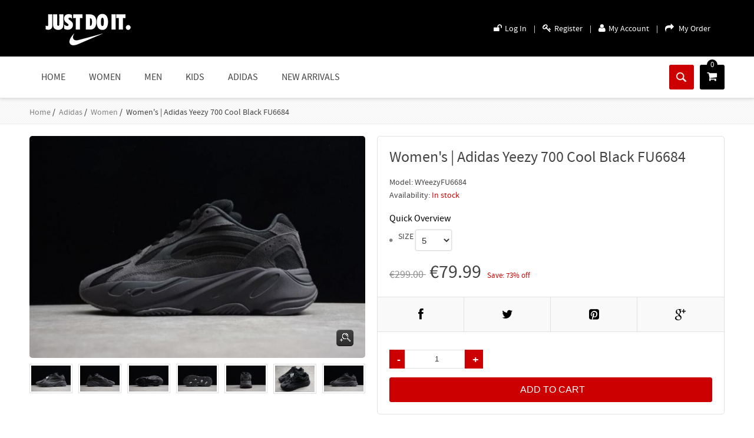

--- FILE ---
content_type: text/html; charset=utf-8
request_url: https://www.yeezyreleasedate2021.com/womens-adidas-yeezy-700-cool-black-fu6684-p-6406.html
body_size: 10108
content:
<!DOCTYPE html PUBLIC "-//W3C//DTD XHTML 1.0 Transitional//EN" "http://www.w3.org/TR/xhtml1/DTD/xhtml1-transitional.dtd">
<html xmlns="http://www.w3.org/1999/xhtml" dir="ltr" lang="en">
<head>
    
  
<title>Women's | Adidas Yeezy 700 Cool Black FU6684 [WYeezyFU6684] - &euro;79.99 : Yeezy Release Date | Europe Online Shop</title>

<meta name="viewport" content="width=device-width, initial-scale=1" /> 

<meta http-equiv="Content-Type" content="text/html; charset=utf-8" />
<meta name="keywords" content="Women's | Adidas Yeezy 700 Cool Black FU6684 [WYeezyFU6684] Kids Men Women Adidas STETSON Frye Eastland " />
<meta name="description" content="Yeezy Release Date | Europe Online Shop Women's | Adidas Yeezy 700 Cool Black FU6684 [WYeezyFU6684] - Make a statement with the adidas Yeezy Boost 700 V2 Vanta on your feet. This Yeezy Boost 700 V2 comes with a black upper, black midsole, and a black sole. the Yeezy Boost 700 V2 sneaker maintains elements of the original while updating it with a sleeker profile. the 'Vanta' " />
<meta http-equiv="imagetoolbar" content="no" />


<base href="https://www.yeezyreleasedate2021.com/" />


<script type="text/javascript" src="https://www.yeezyreleasedate2021.com/includes/templates/musheji_mobile/jscript/jquery.min.js"></script>

<link rel="stylesheet" type="text/css" href="includes/templates/musheji_mobile/css/stylesheet.css" />
<link rel="stylesheet" type="text/css" href="includes/templates/musheji_mobile/css/stylesheet_attributes_filters.css" />
<link rel="stylesheet" type="text/css" href="includes/templates/musheji_mobile/css/stylesheet_cart_header.css" />
<link rel="stylesheet" type="text/css" href="includes/templates/musheji_mobile/css/stylesheet_css_buttons.css" />
<link rel="stylesheet" type="text/css" href="includes/templates/musheji_mobile/css/stylesheet_footer_menu.css" />
<link rel="stylesheet" type="text/css" href="includes/templates/musheji_mobile/css/stylesheet_header.min.cart.css" />
<link rel="stylesheet" type="text/css" href="includes/templates/musheji_mobile/css/stylesheet_musheji.css" />
<link rel="stylesheet" type="text/css" href="includes/templates/musheji_mobile/css/stylesheet_res.css" />
<link rel="stylesheet" type="text/css" href="includes/templates/musheji_mobile/css/stylesheet_select_popup.css" />
<link rel="stylesheet" type="text/css" href="includes/templates/musheji_mobile/css/stylesheet_slick.css" />
<script type="text/javascript" src="includes/templates/musheji_mobile/jscript/jscript_jquery.cycle.js"></script>
<script type="text/javascript" src="includes/templates/musheji_mobile/jscript/jscript_menu_conf.js"></script>
<script type="text/javascript" src="includes/templates/musheji_mobile/jscript/jscript_muencss.js"></script>
<script type="text/javascript" src="includes/modules/pages/product_info/jscript_textarea_counter.js"></script>
<script type="text/javascript"><!--
$(function(){ 
	  var globals = {
            az_cart_fetch_file:		"zen_az_fetch.php?",
			az_cart_fetch: 			false,
            az_loading_image: 		'<center><img src="images/az_loading.gif" align="center" /></center>',
			az_cart_opacity: 		0.9,
			az_box_status: 			false,
			az_timer: 				"",
        };
	  $("#animBoxCart").html(globals.az_loading_image);
	  $("#btn_animBoxCart").hover(					
					function(){						
						if(globals.az_cart_fetch == false){
							retrievecart();							
						}
						clearTimeout(globals.az_timer);
						animatedbox("show");	   					
	 				},
					function(){							
	   					globals.az_timer = setTimeout('animatedbox("hide")',400);
	 				}
		);	  
	  $("#animBoxCart").hover(					
					function(){clearTimeout(globals.az_timer);animatedbox("show");},
					function(){globals.az_timer = setTimeout('animatedbox("hide")',400);
	 				}
		);	  
	  animatedbox = function(action){	
	  		if(action=="show") $("#animBoxCart").animate({height: "show", opacity: "show"}).animate({opacity:globals.az_cart_opacity});	
			else $("#animBoxCart").animate({height: "hide", opacity: "hide"});
	  }
	  retrievecart = function(){
		  $.ajax({
				url: globals.az_cart_fetch_file,
				success: function(returned_data){
						parsedata(returned_data);						
						globals.az_cart_fetch = true;
					}
				});
	  }
	  parsedata = function(result){		  
		  $("#animBoxCart").html(result);	
	  }
 });
//--></script>
<script language="javascript" type="text/javascript"><!--
function popupWindow(url) {
  window.open(url,'popupWindow','toolbar=no,location=no,directories=no,status=no,menubar=no,scrollbars=no,resizable=yes,copyhistory=no,width=100,height=100,screenX=150,screenY=150,top=150,left=150')
}
function popupWindowPrice(url) {
  window.open(url,'popupWindow','toolbar=no,location=no,directories=no,status=no,menubar=no,scrollbars=yes,resizable=yes,copyhistory=no,width=600,height=400,screenX=150,screenY=150,top=150,left=150')
}
//--></script>

<link rel="stylesheet" href="fonts.css" type="text/css" charset="utf-8" />
<link rel="stylesheet" href="css/font-awesome.css" type="text/css" charset="utf-8" />
<link rel="stylesheet" href="css/font-awesome.min.css" type="text/css" charset="utf-8" />

<link rel="stylesheet" type="text/css" href="includes/templates/musheji_mobile/css/gpe.css">
<script type="text/javascript" src="includes/templates/musheji_mobile/jscript/jquery/jquery.1.7.pack.js"></script>
<script type="text/javascript" src="includes/templates/musheji_mobile/jscript/jquery/jquery.gpe.library.js"></script>
<script type="text/javascript">
<!--
$(function(){$("#smallImg img").mouseover(function(){$("#mainImg img").attr("src",$(this).attr("src"))});$("#smallImg a").mouseover(function(){$("#jqzoom").attr("href",$(this).attr("href"))});$("#scrollImg").jCarouselLite({btnNext:"#imgNext",btnPrev:"#imgPrev",circular:false,vertical:false,visible:4,speed:400,scroll:2,start:0});$("#jqzoom").jqzoom({position:"right",showEffect:"fadein",hideEffect:"fadeout",fadeinSpeed:"medium",fadeoutSpeed:"medium",preloadPosition:"center",zoomType:"standard",preloadText:"Loading zoom",showPreload:true,title:false,lens:false,imageOpacity:0.2,zoomWidth:0,zoomHeight:0,xOffset:10,yOffset:10});$("#mainImg a,#scrollImg a").lightBox({overlayBgColor:"#5A5A5A",txtImage:"Images:",txtOf:"/",imageLoading:'includes/templates/musheji_mobile/images/gpe/loading.gif',imageBtnPrev:'includes/templates/musheji_mobile/images/gpe/lightboxPrev.gif',imageBtnNext:'includes/templates/musheji_mobile/images/gpe/lightboxNext.gif',imageBtnClose:'includes/templates/musheji_mobile/images/gpe/lightboxClose.gif',imageBlank:'includes/templates/musheji_mobile/images/gpe/lightboxBlank.gif',keyToClose:"c",keyToPrev:"p",keyToNext:"n",overlayOpacity:0.8,containerBorderSize:10,containerResizeSpeed:400,fixedNavigation:false});});
//-->
</script>
</head>




<body id="productinfoBody">


<!--bof-header logo and navigation display-->
<div id="headerWrapper">
  
  <div class="mu-topboxs-boxs">
  <div class="mu-topboxs">
    <div id="logo"><a href="https://www.yeezyreleasedate2021.com/"><img alt="nike shoes, nike canada, nike outlet, nike store, adidas shoes,adidas outlet,adidas sneakers,adidas yeezy" title="Yeezy Release Date | Europe Online Shop" src="includes/templates/musheji_mobile/images/logo.png" /></a></div>
    
    
    <div class="mu-topboxs-rt">
     <ul>
          <li> <i class="icon-unlock"></i><a rel="nofollow" href="https://www.yeezyreleasedate2021.com/login.html">Log In</a>|</li>
 <li>  <i class="icon-key"></i><a href="https://www.yeezyreleasedate2021.com/create_account.html" rel="nofollow">Register</a>|</li>

     <li> <i class="icon-user"></i><a rel="nofollow" href="https://www.yeezyreleasedate2021.com/account.html">My Account</a>|</li>
  <li><i class="icon-share-alt"></i> <a href="https://www.yeezyreleasedate2021.com/index.php?main_page=account_history" rel="nofollow">My Order</a></li>
   <div class="clear"></div>
 </ul>
    </div>
    <div class="clear"></div>
  </div>
  </div>
  
  
  <div class="mufixboxs">
    <div id="top_nav">
<div id="tab_nav">
	<ul class="list-style-none">
     
		<div class="mu-mobile-logo"><a href="https://www.yeezyreleasedate2021.com/"><img  alt="" src="includes/templates/musheji_mobile/images/logo-mobile.png" /></a></div>
        
        
        
        
        <li class="tm-catalog ">
			
			<a id="catalog"><img src="includes/templates/musheji_mobile/images/spacer.gif" width="22" height="22" alt="">
		</a></li>


        
        
        

		<li class="tm-cart ">
			<a id="cart_icon" href="https://www.yeezyreleasedate2021.com/shopping_cart.html"><img src="includes/templates/musheji_mobile/images/spacer.gif" width="22" height="22" alt="">
            <div class="header_cart_only_number">0</div>
            
            			</a>
		</li>




         <div id="mu-head-search">
         <div class="mu-head-search-mobile">
 <form name="quick_find_header" action="https://www.yeezyreleasedate2021.com/index.php?main_page=advanced_search_result" method="get"><input type="hidden" name="main_page" value="advanced_search_result" /><input type="hidden" name="search_in_description" value="1" /><input type="text" name="keyword" class="mu-search-header-input" value="Search..." onfocus="if (this.value == 'Search...') this.value = '';" onblur="if (this.value == '') this.value = 'Search...';" /><input type="submit" value="Search" class="musearbtn"><div class="clear"></div></form> </div></div>
         
         
		
        <div class="clear"></div>
	</ul>
</div>


  <div id="categoriesPopup" class="sideBoxContent popup popup-win hidden">
     <div class="mulogins">
           <a rel="nofollow" href="https://www.yeezyreleasedate2021.com/login.html">Log In</a>|

 <a href="https://www.yeezyreleasedate2021.com/create_account.html" rel="nofollow">Register</a>|

<a rel="nofollow" href="https://www.yeezyreleasedate2021.com/account.html">My Account</a>
     </div>
     
     <div class="mucurrboxs">
        <form name="currencies" action="https://www.yeezyreleasedate2021.com/" method="get"><select name="currency" onchange="this.form.submit();" style="width: 100px">
  <option value="USD">US Dollar</option>
  <option value="EUR" selected="selected">Euro</option>
  <option value="GBP">GB Pound</option>
  <option value="CAD">Canadian Dollar</option>
  <option value="AUD">Australian Dollar</option>
</select>
<input type="hidden" name="main_page" value="product_info" /><input type="hidden" name="products_id" value="6406" /></form>      </div>
     
     
      












<link rel="stylesheet" type="text/css" href="includes/templates/musheji_mobile/css/categories_css.css" />
<ul class="bullet-menu" id="siteMenu">
  <li><a href="https://www.yeezyreleasedate2021.com/eastland-c-93/">Eastland</a>
    <ul>
      <li><a href="https://www.yeezyreleasedate2021.com/men-c-93_95/">Men</a></li>
      <li><a href="https://www.yeezyreleasedate2021.com/women-c-93_94/">Women</a></li>
    </ul>
  </li>
  <li><a href="https://www.yeezyreleasedate2021.com/frye-c-89/">Frye</a>
    <ul>
      <li><a href="https://www.yeezyreleasedate2021.com/men-c-89_91/">Men</a></li>
      <li><a href="https://www.yeezyreleasedate2021.com/women-c-89_90/">Women</a></li>
    </ul>
  </li>
  <li><a href="https://www.yeezyreleasedate2021.com/stetson-c-86/">STETSON</a>
    <ul>
      <li><a href="https://www.yeezyreleasedate2021.com/mens-c-86_87/">MENS</a></li>
      <li><a href="https://www.yeezyreleasedate2021.com/womens-c-86_88/">WOMENS</a></li>
    </ul>
  </li>
  <li><a href="https://www.yeezyreleasedate2021.com/women-c-28/">Women</a>
    <ul>
      <li><a href="https://www.yeezyreleasedate2021.com/air-jordan-1-high-c-28_60/">Air Jordan 1 High</a></li>
      <li><a href="https://www.yeezyreleasedate2021.com/air-jordan-1-low-c-28_61/">Air Jordan 1 Low</a></li>
      <li><a href="https://www.yeezyreleasedate2021.com/air-jordan-1-mid-c-28_62/">Air Jordan 1 Mid</a></li>
      <li><a href="https://www.yeezyreleasedate2021.com/air-jordan-11-c-28_70/">Air Jordan 11</a></li>
      <li><a href="https://www.yeezyreleasedate2021.com/air-jordan-12-c-28_71/">Air Jordan 12</a></li>
      <li><a href="https://www.yeezyreleasedate2021.com/air-jordan-13-c-28_67/">Air Jordan 13</a></li>
      <li><a href="https://www.yeezyreleasedate2021.com/air-jordan-3-c-28_63/">Air Jordan 3</a></li>
      <li><a href="https://www.yeezyreleasedate2021.com/air-jordan-312-c-28_73/">Air Jordan 312</a></li>
      <li><a href="https://www.yeezyreleasedate2021.com/air-jordan-34-c-28_68/">Air Jordan 34</a></li>
      <li><a href="https://www.yeezyreleasedate2021.com/air-jordan-35-c-28_72/">Air Jordan 35</a></li>
      <li><a href="https://www.yeezyreleasedate2021.com/air-jordan-4-c-28_64/">Air Jordan 4</a></li>
      <li><a href="https://www.yeezyreleasedate2021.com/air-jordan-5-c-28_65/">Air Jordan 5</a></li>
      <li><a href="https://www.yeezyreleasedate2021.com/air-jordan-6-c-28_66/">Air Jordan 6</a></li>
      <li><a href="https://www.yeezyreleasedate2021.com/air-jordan-9-c-28_69/">Air Jordan 9</a></li>
      <li><a href="https://www.yeezyreleasedate2021.com/air-jordan-dub-zero-c-28_59/">Air Jordan Dub Zero</a></li>
      <li><a href="https://www.yeezyreleasedate2021.com/baseball-shoes-c-28_29/">Baseball Shoes</a></li>
      <li><a href="https://www.yeezyreleasedate2021.com/basketball-shoes-c-28_30/">Basketball Shoes</a></li>
      <li><a href="https://www.yeezyreleasedate2021.com/football-shoes-c-28_31/">Football Shoes</a></li>
      <li><a href="https://www.yeezyreleasedate2021.com/golf-shoes-c-28_32/">Golf Shoes</a></li>
      <li><a href="https://www.yeezyreleasedate2021.com/jordan-shoes-c-28_33/">Jordan Shoes</a></li>
      <li><a href="https://www.yeezyreleasedate2021.com/lifestyle-shoes-c-28_34/">Lifestyle Shoes</a></li>
      <li><a href="https://www.yeezyreleasedate2021.com/nike-air-force-1-c-28_75/">Nike Air Force 1</a></li>
      <li><a href="https://www.yeezyreleasedate2021.com/running-shoes-c-28_35/">Running Shoes</a></li>
      <li><a href="https://www.yeezyreleasedate2021.com/sandals-slides-c-28_36/">Sandals & Slides</a></li>
      <li><a href="https://www.yeezyreleasedate2021.com/skateboarding-shoes-c-28_37/">Skateboarding Shoes</a></li>
      <li><a href="https://www.yeezyreleasedate2021.com/tennis-shoes-c-28_38/">Tennis Shoes</a></li>
      <li><a href="https://www.yeezyreleasedate2021.com/track-field-shoes-c-28_39/">Track & Field Shoes</a></li>
      <li><a href="https://www.yeezyreleasedate2021.com/training-shoes-c-28_40/">Training Shoes</a></li>
      <li><a href="https://www.yeezyreleasedate2021.com/walking-shoes-c-28_41/">Walking Shoes</a></li>
    </ul>
  </li>
  <li><a href="https://www.yeezyreleasedate2021.com/men-c-14/">Men</a>
    <ul>
      <li><a href="https://www.yeezyreleasedate2021.com/air-jordan-1-high-c-14_45/">Air Jordan 1 High</a></li>
      <li><a href="https://www.yeezyreleasedate2021.com/air-jordan-1-low-c-14_46/">Air Jordan 1 Low</a></li>
      <li><a href="https://www.yeezyreleasedate2021.com/air-jordan-1-mid-c-14_47/">Air Jordan 1 Mid</a></li>
      <li><a href="https://www.yeezyreleasedate2021.com/air-jordan-11-c-14_55/">Air Jordan 11</a></li>
      <li><a href="https://www.yeezyreleasedate2021.com/air-jordan-12-c-14_56/">Air Jordan 12</a></li>
      <li><a href="https://www.yeezyreleasedate2021.com/air-jordan-13-c-14_52/">Air Jordan 13</a></li>
      <li><a href="https://www.yeezyreleasedate2021.com/air-jordan-3-c-14_48/">Air Jordan 3</a></li>
      <li><a href="https://www.yeezyreleasedate2021.com/air-jordan-312-c-14_58/">Air Jordan 312</a></li>
      <li><a href="https://www.yeezyreleasedate2021.com/air-jordan-34-c-14_53/">Air Jordan 34</a></li>
      <li><a href="https://www.yeezyreleasedate2021.com/air-jordan-35-c-14_57/">Air Jordan 35</a></li>
      <li><a href="https://www.yeezyreleasedate2021.com/air-jordan-4-c-14_49/">Air Jordan 4</a></li>
      <li><a href="https://www.yeezyreleasedate2021.com/air-jordan-5-c-14_50/">Air Jordan 5</a></li>
      <li><a href="https://www.yeezyreleasedate2021.com/air-jordan-6-c-14_51/">Air Jordan 6</a></li>
      <li><a href="https://www.yeezyreleasedate2021.com/air-jordan-9-c-14_54/">Air Jordan 9</a></li>
      <li><a href="https://www.yeezyreleasedate2021.com/air-jordan-dub-zero-c-14_44/">Air Jordan Dub Zero</a></li>
      <li><a href="https://www.yeezyreleasedate2021.com/baseball-shoes-c-14_15/">Baseball Shoes</a></li>
      <li><a href="https://www.yeezyreleasedate2021.com/basketball-shoes-c-14_16/">Basketball Shoes</a></li>
      <li><a href="https://www.yeezyreleasedate2021.com/football-shoes-c-14_17/">Football Shoes</a></li>
      <li><a href="https://www.yeezyreleasedate2021.com/golf-shoes-c-14_18/">Golf Shoes</a></li>
      <li><a href="https://www.yeezyreleasedate2021.com/jordan-shoes-c-14_19/">Jordan Shoes</a></li>
      <li><a href="https://www.yeezyreleasedate2021.com/lifestyle-shoes-c-14_20/">Lifestyle Shoes</a></li>
      <li><a href="https://www.yeezyreleasedate2021.com/nike-air-force-1-c-14_74/">Nike Air Force 1</a></li>
      <li><a href="https://www.yeezyreleasedate2021.com/running-shoes-c-14_21/">Running Shoes</a></li>
      <li><a href="https://www.yeezyreleasedate2021.com/sandals-slides-c-14_22/">Sandals & Slides</a></li>
      <li><a href="https://www.yeezyreleasedate2021.com/skateboarding-shoes-c-14_23/">Skateboarding Shoes</a></li>
      <li><a href="https://www.yeezyreleasedate2021.com/tennis-shoes-c-14_24/">Tennis Shoes</a></li>
      <li><a href="https://www.yeezyreleasedate2021.com/track-field-shoes-c-14_25/">Track & Field Shoes</a></li>
      <li><a href="https://www.yeezyreleasedate2021.com/training-shoes-c-14_26/">Training Shoes</a></li>
      <li><a href="https://www.yeezyreleasedate2021.com/walking-shoes-c-14_27/">Walking Shoes</a></li>
    </ul>
  </li>
  <li><a href="https://www.yeezyreleasedate2021.com/kids-c-1/">Kids</a>
    <ul>
      <li><a href="https://www.yeezyreleasedate2021.com/air-force-1-c-1_2/">Air Force 1</a></li>
      <li><a href="https://www.yeezyreleasedate2021.com/air-jordan-1-c-1_42/">Air Jordan 1</a></li>
      <li><a href="https://www.yeezyreleasedate2021.com/air-jordan-8-c-1_43/">Air Jordan 8</a></li>
      <li><a href="https://www.yeezyreleasedate2021.com/air-max-trainers-c-1_3/">Air Max Trainers</a></li>
      <li><a href="https://www.yeezyreleasedate2021.com/basketball-shoes-c-1_4/">Basketball Shoes</a></li>
      <li><a href="https://www.yeezyreleasedate2021.com/football-shoes-c-1_8/">Football Shoes</a></li>
      <li><a href="https://www.yeezyreleasedate2021.com/golf-shoes-c-1_9/">Golf Shoes</a></li>
      <li><a href="https://www.yeezyreleasedate2021.com/jordan-shoes-c-1_5/">Jordan Shoes</a></li>
      <li><a href="https://www.yeezyreleasedate2021.com/lifestyle-shoes-c-1_6/">Lifestyle Shoes</a></li>
      <li><a href="https://www.yeezyreleasedate2021.com/running-shoes-c-1_7/">Running Shoes</a></li>
      <li><a href="https://www.yeezyreleasedate2021.com/skateboarding-shoes-c-1_10/">Skateboarding Shoes</a></li>
      <li><a href="https://www.yeezyreleasedate2021.com/tennis-shoes-c-1_11/">Tennis Shoes</a></li>
      <li><a href="https://www.yeezyreleasedate2021.com/training-shoes-c-1_12/">Training Shoes</a></li>
      <li><a href="https://www.yeezyreleasedate2021.com/walking-shoes-c-1_13/">Walking Shoes</a></li>
    </ul>
  </li>
  <li><a href="javascript:void(0)" class="on">Adidas</a>
    <ul>
      <li><a href="https://www.yeezyreleasedate2021.com/kids-c-82_84/">Kids</a></li>
      <li><a href="https://www.yeezyreleasedate2021.com/men-c-82_83/">Men</a></li>
      <li><a href="javascript:void(0)" class="on">Women</a></li>
    </ul>
  </li>
</ul>
<script type="text/javascript" src="includes/templates/musheji_mobile/jscript/categories_css.js"></script>
<script type="text/javascript">addDOMEvent(window,"load",function() {preloadImages("includes/templates/musheji_mobile/images/menu/branch.gif","includes/templates/musheji_mobile/images/menu/leaf-end-on.gif","includes/templates/musheji_mobile/images/menu/leaf-end.gif","includes/templates/musheji_mobile/images/menu/leaf-on.gif","includes/templates/musheji_mobile/images/menu/leaf.gif","includes/templates/musheji_mobile/images/menu/node-end-on.gif","includes/templates/musheji_mobile/images/menu/node-end.gif","includes/templates/musheji_mobile/images/menu/node-on.gif","includes/templates/musheji_mobile/images/menu/node-open-end-on.gif","includes/templates/musheji_mobile/images/menu/node-open-end.gif","includes/templates/musheji_mobile/images/menu/node-open-on.gif","includes/templates/musheji_mobile/images/menu/node-open.gif","includes/templates/musheji_mobile/images/menu/node.gif")}, false);</script>
      
      
     
   </div>
   
   

   
   


   

	   <!-- header cart section -->
	   <div id="cart_popup" class="hidden cart-dropdown-wrapper popup popup-win">
			 <div class="content-wrapper">
					<div><div class="cartBoxEmpty">Your cart is empty.</div></div>
			   			 </div>
	   </div>

</div>
<div class="clearBoth"></div>





  </div>
  
  <div class="mutopnav-pc-boxs"> 
  <div class="mutopnav-pc"> 
    <!--------------------------------------------------->
    <div id="myslidemenu_2" class="jqueryslidemenu">
      <ul>
        <li class="mu_home"><a href="https://www.yeezyreleasedate2021.com/">Home</a></li>
        
        
        <li class="mu_nav_ico"><a href="https://www.yeezyreleasedate2021.com/women-c-28/"><span>Women</span></a>
<ul>
<li><a href="https://www.yeezyreleasedate2021.com/air-jordan-1-high-c-28_60/">Air Jordan 1 High</a>
</li><li><a href="https://www.yeezyreleasedate2021.com/air-jordan-1-low-c-28_61/">Air Jordan 1 Low</a>
</li><li><a href="https://www.yeezyreleasedate2021.com/air-jordan-1-mid-c-28_62/">Air Jordan 1 Mid</a>
</li><li><a href="https://www.yeezyreleasedate2021.com/air-jordan-11-c-28_70/">Air Jordan 11</a>
</li><li><a href="https://www.yeezyreleasedate2021.com/air-jordan-12-c-28_71/">Air Jordan 12</a>
</li><li><a href="https://www.yeezyreleasedate2021.com/air-jordan-13-c-28_67/">Air Jordan 13</a>
</li><li><a href="https://www.yeezyreleasedate2021.com/air-jordan-3-c-28_63/">Air Jordan 3</a>
</li><li><a href="https://www.yeezyreleasedate2021.com/air-jordan-312-c-28_73/">Air Jordan 312</a>
</li><li><a href="https://www.yeezyreleasedate2021.com/air-jordan-34-c-28_68/">Air Jordan 34</a>
</li><li><a href="https://www.yeezyreleasedate2021.com/air-jordan-35-c-28_72/">Air Jordan 35</a>
</li><li><a href="https://www.yeezyreleasedate2021.com/air-jordan-4-c-28_64/">Air Jordan 4</a>
</li><li><a href="https://www.yeezyreleasedate2021.com/air-jordan-5-c-28_65/">Air Jordan 5</a>
</li><li><a href="https://www.yeezyreleasedate2021.com/air-jordan-6-c-28_66/">Air Jordan 6</a>
</li><li><a href="https://www.yeezyreleasedate2021.com/air-jordan-9-c-28_69/">Air Jordan 9</a>
</li><li><a href="https://www.yeezyreleasedate2021.com/air-jordan-dub-zero-c-28_59/">Air Jordan Dub Zero</a>
</li><li><a href="https://www.yeezyreleasedate2021.com/baseball-shoes-c-28_29/">Baseball Shoes</a>
</li><li><a href="https://www.yeezyreleasedate2021.com/basketball-shoes-c-28_30/">Basketball Shoes</a>
</li><li><a href="https://www.yeezyreleasedate2021.com/football-shoes-c-28_31/">Football Shoes</a>
</li><li><a href="https://www.yeezyreleasedate2021.com/golf-shoes-c-28_32/">Golf Shoes</a>
</li><li><a href="https://www.yeezyreleasedate2021.com/jordan-shoes-c-28_33/">Jordan Shoes</a>
</li><li><a href="https://www.yeezyreleasedate2021.com/lifestyle-shoes-c-28_34/">Lifestyle Shoes</a>
</li><li><a href="https://www.yeezyreleasedate2021.com/nike-air-force-1-c-28_75/">Nike Air Force 1</a>
</li><li><a href="https://www.yeezyreleasedate2021.com/running-shoes-c-28_35/">Running Shoes</a>
</li><li><a href="https://www.yeezyreleasedate2021.com/sandals-slides-c-28_36/">Sandals & Slides</a>
</li><li><a href="https://www.yeezyreleasedate2021.com/skateboarding-shoes-c-28_37/">Skateboarding Shoes</a>
</li><li><a href="https://www.yeezyreleasedate2021.com/tennis-shoes-c-28_38/">Tennis Shoes</a>
</li><li><a href="https://www.yeezyreleasedate2021.com/track-field-shoes-c-28_39/">Track & Field Shoes</a>
</li><li><a href="https://www.yeezyreleasedate2021.com/training-shoes-c-28_40/">Training Shoes</a>
</li><li><a href="https://www.yeezyreleasedate2021.com/walking-shoes-c-28_41/">Walking Shoes</a>
</li></ul>
</li>
<li class="mu_nav_ico"><a href="https://www.yeezyreleasedate2021.com/men-c-14/"><span>Men</span></a>
<ul>
<li><a href="https://www.yeezyreleasedate2021.com/air-jordan-1-high-c-14_45/">Air Jordan 1 High</a>
</li><li><a href="https://www.yeezyreleasedate2021.com/air-jordan-1-low-c-14_46/">Air Jordan 1 Low</a>
</li><li><a href="https://www.yeezyreleasedate2021.com/air-jordan-1-mid-c-14_47/">Air Jordan 1 Mid</a>
</li><li><a href="https://www.yeezyreleasedate2021.com/air-jordan-11-c-14_55/">Air Jordan 11</a>
</li><li><a href="https://www.yeezyreleasedate2021.com/air-jordan-12-c-14_56/">Air Jordan 12</a>
</li><li><a href="https://www.yeezyreleasedate2021.com/air-jordan-13-c-14_52/">Air Jordan 13</a>
</li><li><a href="https://www.yeezyreleasedate2021.com/air-jordan-3-c-14_48/">Air Jordan 3</a>
</li><li><a href="https://www.yeezyreleasedate2021.com/air-jordan-312-c-14_58/">Air Jordan 312</a>
</li><li><a href="https://www.yeezyreleasedate2021.com/air-jordan-34-c-14_53/">Air Jordan 34</a>
</li><li><a href="https://www.yeezyreleasedate2021.com/air-jordan-35-c-14_57/">Air Jordan 35</a>
</li><li><a href="https://www.yeezyreleasedate2021.com/air-jordan-4-c-14_49/">Air Jordan 4</a>
</li><li><a href="https://www.yeezyreleasedate2021.com/air-jordan-5-c-14_50/">Air Jordan 5</a>
</li><li><a href="https://www.yeezyreleasedate2021.com/air-jordan-6-c-14_51/">Air Jordan 6</a>
</li><li><a href="https://www.yeezyreleasedate2021.com/air-jordan-9-c-14_54/">Air Jordan 9</a>
</li><li><a href="https://www.yeezyreleasedate2021.com/air-jordan-dub-zero-c-14_44/">Air Jordan Dub Zero</a>
</li><li><a href="https://www.yeezyreleasedate2021.com/baseball-shoes-c-14_15/">Baseball Shoes</a>
</li><li><a href="https://www.yeezyreleasedate2021.com/basketball-shoes-c-14_16/">Basketball Shoes</a>
</li><li><a href="https://www.yeezyreleasedate2021.com/football-shoes-c-14_17/">Football Shoes</a>
</li><li><a href="https://www.yeezyreleasedate2021.com/golf-shoes-c-14_18/">Golf Shoes</a>
</li><li><a href="https://www.yeezyreleasedate2021.com/jordan-shoes-c-14_19/">Jordan Shoes</a>
</li><li><a href="https://www.yeezyreleasedate2021.com/lifestyle-shoes-c-14_20/">Lifestyle Shoes</a>
</li><li><a href="https://www.yeezyreleasedate2021.com/nike-air-force-1-c-14_74/">Nike Air Force 1</a>
</li><li><a href="https://www.yeezyreleasedate2021.com/running-shoes-c-14_21/">Running Shoes</a>
</li><li><a href="https://www.yeezyreleasedate2021.com/sandals-slides-c-14_22/">Sandals & Slides</a>
</li><li><a href="https://www.yeezyreleasedate2021.com/skateboarding-shoes-c-14_23/">Skateboarding Shoes</a>
</li><li><a href="https://www.yeezyreleasedate2021.com/tennis-shoes-c-14_24/">Tennis Shoes</a>
</li><li><a href="https://www.yeezyreleasedate2021.com/track-field-shoes-c-14_25/">Track & Field Shoes</a>
</li><li><a href="https://www.yeezyreleasedate2021.com/training-shoes-c-14_26/">Training Shoes</a>
</li><li><a href="https://www.yeezyreleasedate2021.com/walking-shoes-c-14_27/">Walking Shoes</a>
</li></ul>
</li>
<li class="mu_nav_ico"><a href="https://www.yeezyreleasedate2021.com/kids-c-1/"><span>Kids</span></a>
<ul>
<li><a href="https://www.yeezyreleasedate2021.com/air-force-1-c-1_2/">Air Force 1</a>
</li><li><a href="https://www.yeezyreleasedate2021.com/air-jordan-1-c-1_42/">Air Jordan 1</a>
</li><li><a href="https://www.yeezyreleasedate2021.com/air-jordan-8-c-1_43/">Air Jordan 8</a>
</li><li><a href="https://www.yeezyreleasedate2021.com/air-max-trainers-c-1_3/">Air Max Trainers</a>
</li><li><a href="https://www.yeezyreleasedate2021.com/basketball-shoes-c-1_4/">Basketball Shoes</a>
</li><li><a href="https://www.yeezyreleasedate2021.com/football-shoes-c-1_8/">Football Shoes</a>
</li><li><a href="https://www.yeezyreleasedate2021.com/golf-shoes-c-1_9/">Golf Shoes</a>
</li><li><a href="https://www.yeezyreleasedate2021.com/jordan-shoes-c-1_5/">Jordan Shoes</a>
</li><li><a href="https://www.yeezyreleasedate2021.com/lifestyle-shoes-c-1_6/">Lifestyle Shoes</a>
</li><li><a href="https://www.yeezyreleasedate2021.com/running-shoes-c-1_7/">Running Shoes</a>
</li><li><a href="https://www.yeezyreleasedate2021.com/skateboarding-shoes-c-1_10/">Skateboarding Shoes</a>
</li><li><a href="https://www.yeezyreleasedate2021.com/tennis-shoes-c-1_11/">Tennis Shoes</a>
</li><li><a href="https://www.yeezyreleasedate2021.com/training-shoes-c-1_12/">Training Shoes</a>
</li><li><a href="https://www.yeezyreleasedate2021.com/walking-shoes-c-1_13/">Walking Shoes</a>
</li></ul>
</li>
<li class="mu_nav_ico"><a href="https://www.yeezyreleasedate2021.com/adidas-c-82/"><span>Adidas</span></a>
<ul>
<li><a href="https://www.yeezyreleasedate2021.com/kids-c-82_84/">Kids</a>
</li><li><a href="https://www.yeezyreleasedate2021.com/men-c-82_83/">Men</a>
</li><li><a href="https://www.yeezyreleasedate2021.com/women-c-82_85/">Women</a>
</li></ul>
</li>
        
        
        
  <li class="mu_nav_ico"><a href="https://www.yeezyreleasedate2021.com/products_new.html"><span>New Arrivals</span></a></li>

             
             
             <li class="mu_nav_ico mutaopsearch-tab"><a><span>search</span></a>
<ul>
<li>
<div id="mu-head-search-navboxs">
              <form name="quick_find_header" action="https://www.yeezyreleasedate2021.com/index.php?main_page=advanced_search_result" method="get"><input type="hidden" name="main_page" value="advanced_search_result" /><input type="hidden" name="search_in_description" value="1" /><input type="text" name="keyword" class="mu-search-header-input" value="Search..." onfocus="if (this.value == 'Search...') this.value = '';" onblur="if (this.value == '') this.value = 'Search...';" /><input type="submit" value="Search" class="musearbtn"><div class="clear"></div></form>              <div class="clear"></div>
            </div>
</li></ul>
</li>
             
             
        <div class="clear"></div>
      </ul>
    </div>
    <!-------------------------------> 
    
    <div class="munavtopcarts">
    <div class="jsTrigger" id="btn_animBoxCart">
	<a class="topcarts-a" href="https://www.yeezyreleasedate2021.com/shopping_cart.html"><span>0</span></a>
	<div id="animBoxCart"><center><img align="middle" src="images/az_loading.gif"></center></div>
	</div>
    </div>
    
    
    
    
    <div class="clear"></div>
  </div>
  </div>
  
</div>





<div class="body-bg">

  <!-- bof  breadcrumb -->
    <div id="navBreadCrumb"><div class="mu-nav-navs">  <a href="https://www.yeezyreleasedate2021.com/">Home</a>&nbsp;/&nbsp;
  <a href="https://www.yeezyreleasedate2021.com/adidas-c-82/">Adidas</a>&nbsp;/&nbsp;
  <a href="https://www.yeezyreleasedate2021.com/women-c-82_85/">Women</a>&nbsp;/&nbsp;
Women's | Adidas Yeezy 700 Cool Black FU6684
</div></div>
<!-- eof breadcrumb -->

<div class="body-upper-bg  ">




<div class="mainWrapper  info-no-nav">




<!--BOF Central content-->
<div id="contentMainWrapper">
    <div id="columnCenter">


<!-- bof upload alerts -->
<!-- eof upload alerts -->


<div  id="productGeneral">
  
  
  <div id="mu_info_left">

<!--bof Main Product Image -->
<div id="productMainImage" >
							<div class="imgBox">
			<div id="mainImg" class="leftDiv">
				<a id="jqzoom" href="images/yeezy/YeezyFU6684.jpg" title="Women's | Adidas Yeezy 700 Cool Black FU6684"><img src="bmz_cache/d/df102ab9e93c15d076815c43bc3077f3.image.680x450.jpg" alt="Women's | Adidas Yeezy 700 Cool Black FU6684" title=" Women's | Adidas Yeezy 700 Cool Black FU6684 " width="680" height="450" /></a>                <span class="muzoons"></span>
			</div>
							<div class="clear"></div>
						<div id="smallImg" class="scrollLevel">
									<a id="imgPrev" class="leftDiv"></a>					<div id="scrollImg" class="leftDiv">
						<ul>
							<li class="leftDiv hover">
      <a href="images/yeezy/YeezyFU6684_1.jpg" title="Women's | Adidas Yeezy 700 Cool Black FU6684"><img src="images/yeezy/YeezyFU6684_1.jpg" width="120" height="" alt="Women's | Adidas Yeezy 700 Cool Black FU6684" /></a>
      </li><li class="leftDiv hover">
      <a href="images/yeezy/YeezyFU6684_2.jpg" title="Women's | Adidas Yeezy 700 Cool Black FU6684"><img src="images/yeezy/YeezyFU6684_2.jpg" width="120" height="" alt="Women's | Adidas Yeezy 700 Cool Black FU6684" /></a>
      </li><li class="leftDiv hover">
      <a href="images/yeezy/YeezyFU6684_3.jpg" title="Women's | Adidas Yeezy 700 Cool Black FU6684"><img src="images/yeezy/YeezyFU6684_3.jpg" width="120" height="" alt="Women's | Adidas Yeezy 700 Cool Black FU6684" /></a>
      </li><li class="leftDiv hover">
      <a href="images/yeezy/YeezyFU6684_4.jpg" title="Women's | Adidas Yeezy 700 Cool Black FU6684"><img src="images/yeezy/YeezyFU6684_4.jpg" width="120" height="" alt="Women's | Adidas Yeezy 700 Cool Black FU6684" /></a>
      </li><li class="leftDiv hover">
      <a href="images/yeezy/YeezyFU6684_5.jpg" title="Women's | Adidas Yeezy 700 Cool Black FU6684"><img src="images/yeezy/YeezyFU6684_5.jpg" width="120" height="" alt="Women's | Adidas Yeezy 700 Cool Black FU6684" /></a>
      </li><li class="leftDiv hover">
      <a href="images/yeezy/YeezyFU6684_6.jpg" title="Women's | Adidas Yeezy 700 Cool Black FU6684"><img src="images/yeezy/YeezyFU6684_6.jpg" width="120" height="" alt="Women's | Adidas Yeezy 700 Cool Black FU6684" /></a>
      </li><li class="leftDiv hover"><a id="jqzoom" href="images/yeezy/YeezyFU6684.jpg" title="Women's | Adidas Yeezy 700 Cool Black FU6684"><img src="bmz_cache/d/df102ab9e93c15d076815c43bc3077f3.image.680x450.jpg" alt="Women's | Adidas Yeezy 700 Cool Black FU6684" title=" Women's | Adidas Yeezy 700 Cool Black FU6684 " width="680" height="450" /></a></li>                            <div class="clear"></div>
						</ul>
					</div>
					<a id="imgNext" class="rightDiv"></a>								<div class="clear"></div>
			</div>
			<div class="clear"></div>
		</div>
	</div><!--eof Main Product Image-->


<!--bof Additional Product Images -->
<!--eof Additional Product Images -->
<div class="clear"></div>



</div>
  
  <div class="mu-info-rt-boxs">
  <!--bof Form start--> 
  <form name="cart_quantity" action="https://www.yeezyreleasedate2021.com/womens-adidas-yeezy-700-cool-black-fu6684-p-6406.html?action=add_product&number_of_uploads=0" method="post" enctype="multipart/form-data"><input type="hidden" name="securityToken" value="7047721c200e55ede7c61ab80d9032a8" />
 
  <!--eof Form start-->
  <div class="mucenterColumn">
        
    <!--bof Prev/Next top position -->
        <!--eof Prev/Next top position-->
    
    <div class="clear"></div>
    
    <!--bof Product Name-->
    <h1 id="productName" class="productGeneral">Women's | Adidas Yeezy 700 Cool Black FU6684</h1>
    <!--eof Product Name--> 
    
    <!--bof Product details list  -->
        <ul id="productDetailsList" >
      <li><span class="product-info-label">Model: </span>WYeezyFU6684</li>
      <li class="in-stock">Availability:<span> In stock</span></li>
    </ul>
        <!--eof Product details list --> 
    
    
        <!--bof Attributes Module -->
    <div class="muattinfo-boxs-ul">
<h2>Quick Overview</h2>
    <div id="productAttributes">



<div class="wrapperAttribsOptions muattSIZE">
<h4 class="optionName"><label class="attribsSelect" for="attrib-1">SIZE</label></h4>
<div class="muattbox">
<select name="id[1]" id="attrib-1">
  <option value="1">5</option>
  <option value="2">5.5</option>
  <option value="3">6</option>
  <option value="4">6.5</option>
  <option value="5">7</option>
  <option value="6">7.5</option>
  <option value="7">8</option>
  <option value="8">8.5</option>
  <option value="9">9</option>
  <option value="10">9.5</option>
  <option value="11">10</option>
  <option value="12">10.5</option>
  <option value="13">11</option>
  <option value="15">12</option>
</select>

</div>
<div class="clear"></div>
</div>





<div class="clear"></div>




</div></div>
        <!--eof Attributes Module --> 
    
    
    <!--bof Product Price block -->
    <h2 id="productPrices" class="productGeneral">
      <span class="normalprice">&euro;299.00 </span>&nbsp;<span class="productSpecialPrice">&euro;79.99</span><span class="productPriceDiscount"><br />Save:&nbsp;73% off</span>    </h2>
    <!--eof Product Price block --> 
    
   
    
  </div>
  
  <div class="em-addthis"> 
  <a href="#" target="_blank"> <i class="icon-facebook"></i> </a>
   <a href="#" target="_blank"> <i class="icon-twitter"></i> </a>
    <a href="#" target="_blank"> <i class="icon-pinterest-sign"></i> </a>
    <a class="muno" href="#" target="_blank"> <i class="icon-google-plus"></i> </a>
    <div class="clear"></div>
    </div>
  
  <div class="mumbattbox"> 
    
    <!--bof Attributes Module -->
    <div class="muattsinfo-boxs">
    <div id="productAttributes">



<div class="wrapperAttribsOptions muattSIZE">
<h4 class="optionName"><label class="attribsSelect" for="attrib-1">SIZE</label></h4>
<div class="muattbox">
<select name="id[1]" id="attrib-1">
  <option value="1">5</option>
  <option value="2">5.5</option>
  <option value="3">6</option>
  <option value="4">6.5</option>
  <option value="5">7</option>
  <option value="6">7.5</option>
  <option value="7">8</option>
  <option value="8">8.5</option>
  <option value="9">9</option>
  <option value="10">9.5</option>
  <option value="11">10</option>
  <option value="12">10.5</option>
  <option value="13">11</option>
  <option value="15">12</option>
</select>

</div>
<div class="clear"></div>
</div>





<div class="clear"></div>




</div>  </div>
        <!--eof Attributes Module --> 
    
            <script>   
$(function(){   
    var t = $("#text_box");   
    $("#add").click(function(){        
        t.val(parseInt(t.val())+1)   
        if (parseInt(t.val())!=1){   
            $('#min').attr('disabled',false);   
        }   
           
    })     
    $("#min").click(function(){   
        t.val(parseInt(t.val())-1)   
        if (parseInt(t.val())==1){   
            $('#min').attr('disabled',true);   
        }   
        if(parseInt(t.val())==0){   
            alert("Quantity can not be less than 1 !");   
            t.val(parseInt(t.val())+1)   
        }   
           
    })   
  
})   
</script>
    
    <!--bof Add to Cart Box -->
                <div id="cartAdd">
      <div class="mu_qtybox"><input id="min" name="" type="button" value="-" /><input id="text_box"  type="text" name="cart_quantity" value="1" maxlength="6" size="4" /><input id="add" name="" type="button" value="+" /><div class="clear"></div></div><div class="mu_qtybox_btn"><input type="hidden" name="products_id" value="6406" /><input class="cssButton button_in_cart" onmouseover="this.className='cssButtonHover button_in_cart button_in_cartHover'" onmouseout="this.className='cssButton button_in_cart'" type="submit" value="Add to Cart" style="width: 80px;" /></div>            
       <div class="clear"></div>     
    </div>
            <!--eof Add to Cart Box--> 
  </div>
  <div class="clear"></div>
  
  <!--bof Form close-->
  </form>
  <!--bof Form close--> 
  
  
  </div>
  <div class="clear"></div>
  
 <script type="text/javascript">
function nTabs(thisObj,Num){
if(thisObj.className == "active")return;
var tabObj = thisObj.parentNode.id;
var tabList = document.getElementById(tabObj).getElementsByTagName("li");
for(i=0; i <tabList.length; i++)
{
if (i == Num)
{
   thisObj.className = "active";
      document.getElementById(tabObj+"_Content"+i).style.display = "block";
}else{
   tabList[i].className = "normal";
   document.getElementById(tabObj+"_Content"+i).style.display = "none";
}
}
}
</script>

<div class="nTab">
   
    <div class="TabTitle">
      <ul id="myTab1">
        <li class="active" onclick="nTabs(this,0);">Details</li>
        <li class="normal" onclick="nTabs(this,1);">Customer Reviews</li>
        
        <div class="clear"></div>
      </ul>
    </div>
    
    <div class="TabContent">
      <div id="myTab1_Content0">
	  		<!--bof Product description -->
								<div id="productDescription">Make a statement with the adidas Yeezy Boost 700 V2 Vanta on your feet. This Yeezy Boost 700 V2 comes with a black upper, black midsole, and a black sole. the Yeezy Boost 700 V2 sneaker maintains elements of the original while updating it with a sleeker profile. the 'Vanta' edition brings an all-over black hue to its multi-layered mesh upper with suede overlays. Below, full-length adidas Boost technology cushions the foot, encapsulated within the 700's distinct chunky sole.</div>
							<!--eof Product description -->
            
	  </div>
	  
      <div id="myTab1_Content1" class="none">
	  		<!--www.musheji.com-->

	<!-- bof: productininfoReviews-->
	<div class="productininfoReviews">
  
  
</div>
<!-- ef: productininfoReviews-->
<div class="centerColumn" id="reviewsWrite">

<div class="centerColumnMain">
<form name="product_reviews_write" action="https://www.yeezyreleasedate2021.com/index.php?main_page=product_reviews_write&amp;action=process&amp;products_id=6406" method="post" onsubmit="return checkForm(product_reviews_write);"><input type="hidden" name="securityToken" value="7047721c200e55ede7c61ab80d9032a8" />









<div id="reviewsWriteReviewsRate" class="center">Choose a ranking for this item. 1 star is the worst and 5 stars is the best.</div>

<div class="ratingRow">
<input type="radio" name="rating" value="1" id="rating-1" /><label class="" for="rating-1"><img src="includes/templates/musheji_mobile/images/stars_1_small.gif" alt="One Star" title=" One Star " width="66" height="11" /></label> 
<input type="radio" name="rating" value="2" id="rating-2" /><label class="" for="rating-2"><img src="includes/templates/musheji_mobile/images/stars_2_small.gif" alt="Two Stars" title=" Two Stars " width="66" height="11" /></label>
<input type="radio" name="rating" value="3" id="rating-3" /><label class="" for="rating-3"><img src="includes/templates/musheji_mobile/images/stars_3_small.gif" alt="Three Stars" title=" Three Stars " width="66" height="11" /></label>
<input type="radio" name="rating" value="4" id="rating-4" /><label class="" for="rating-4"><img src="includes/templates/musheji_mobile/images/stars_4_small.gif" alt="Four Stars" title=" Four Stars " width="66" height="11" /></label>
<input type="radio" name="rating" value="5" id="rating-5" /><label class="" for="rating-5"><img src="includes/templates/musheji_mobile/images/stars_5_small.gif" alt="Five Stars" title=" Five Stars " width="66" height="11" /></label></div>

<label id="textAreaReviews" for="review-text">Please tell us what you think and share your opinions with others. Be sure to focus your comments on the product.</label>
<textarea name="review_text" cols="60" rows="5" id="review-text"></textarea><div style="clear:both; padding:5px 0 0 0;"></div>
<label for="your-name">Your Name:</label><br />
<input type="text" name="yourname" id="your-name" /><span class="alert">*</span>
    <div class="buttonRow"><input class="cssButton button_submit" onmouseover="this.className='cssButtonHover button_submit button_submitHover'" onmouseout="this.className='cssButton button_submit'" type="submit" value="Submit the Information" style="width: 143px;" /></div>
<br class="clearBoth" />

<div class="notice" id="reviewsWriteReviewsNotice"><strong>NOTE:</strong>  HTML tags are not allowed.<br><strong>NOTE:</strong>  Reviews require prior approval before they will be displayed</div>
</form>
<div style=" clear:both;"></div>
</div>

</div>
	  </div>
      
      <div id="myTab1_Content2" class="none">
        



      </div>
      
      <div class="clear"></div>
    </div>
</div>

     


 
 
  <div class="mumbsimilar">
    <h2 class="widget-titleboxs"><span>You may also likes...</span></h2>
    <div  id="similar_product">
   
  
    
         <div class=" mumobilenewlist musimilist0">
    <div class="musheji_box">
    
<div class="musheji_img">
    <a href="https://www.yeezyreleasedate2021.com/womens-adidas-yeezy-boost-350-v2-triple-white-eh5361-p-6365.html"><img src="bmz_cache/7/74cf7c18308ba8ca2660ba04b9b410a2.image.450x297.jpg" alt="Women's | Adidas Yeezy Boost 350 V2 Triple White EH5361" title=" Women's | Adidas Yeezy Boost 350 V2 Triple White EH5361 " width="450" height="297" /></a></div>
    <div class="musheji_bottom">
<ul>
<li class="musheji_name"><a href="https://www.yeezyreleasedate2021.com/womens-adidas-yeezy-boost-350-v2-triple-white-eh5361-p-6365.html">Women's | Adidas Yeezy Boost 350 V2 Triple White EH5361</a></li><li class="musheji_price"><span class="normalprice">&euro;259.00 </span>&nbsp;<span class="productSpecialPrice">&euro;79.99</span><span class="productPriceDiscount"><br />Save:&nbsp;69% off</span></li>
    </ul></div></div></div>
         <div class=" mumobilenewlist musimilist1">
    <div class="musheji_box">
    
<div class="musheji_img">
    <a href="https://www.yeezyreleasedate2021.com/womens-adidas-yeezy-boost-350v2-lundmark-reflective-fv3254-p-6385.html"><img src="bmz_cache/f/ffc05958e848cf6249e1cc3a16b0129d.image.450x297.jpg" alt="Women's | Adidas Yeezy Boost 350V2 Lundmark Reflective FV3254" title=" Women's | Adidas Yeezy Boost 350V2 Lundmark Reflective FV3254 " width="450" height="297" /></a></div>
    <div class="musheji_bottom">
<ul>
<li class="musheji_name"><a href="https://www.yeezyreleasedate2021.com/womens-adidas-yeezy-boost-350v2-lundmark-reflective-fv3254-p-6385.html">Women's | Adidas Yeezy Boost 350V2 Lundmark Reflective FV3254</a></li><li class="musheji_price"><span class="normalprice">&euro;259.00 </span>&nbsp;<span class="productSpecialPrice">&euro;79.99</span><span class="productPriceDiscount"><br />Save:&nbsp;69% off</span></li>
    </ul></div></div></div>
         <div class=" mumobilenewlist musimilist2">
    <div class="musheji_box">
    
<div class="musheji_img">
    <a href="https://www.yeezyreleasedate2021.com/womens-adidas-yeezy-700-wave-runner-solid-grey-b75571-p-6421.html"><img src="bmz_cache/f/fb13d7e82b158a51e8c0ee70c7f70f94.image.450x296.jpg" alt="Women's | Adidas Yeezy 700 Wave Runner Solid Grey B75571" title=" Women's | Adidas Yeezy 700 Wave Runner Solid Grey B75571 " width="450" height="296" /></a></div>
    <div class="musheji_bottom">
<ul>
<li class="musheji_name"><a href="https://www.yeezyreleasedate2021.com/womens-adidas-yeezy-700-wave-runner-solid-grey-b75571-p-6421.html">Women's | Adidas Yeezy 700 Wave Runner Solid Grey B75571</a></li><li class="musheji_price"><span class="normalprice">&euro;299.00 </span>&nbsp;<span class="productSpecialPrice">&euro;79.99</span><span class="productPriceDiscount"><br />Save:&nbsp;73% off</span></li>
    </ul></div></div></div>
         <div class=" mumobilenewlist musimilist3">
    <div class="musheji_box">
    
<div class="musheji_img">
    <a href="https://www.yeezyreleasedate2021.com/womens-adidas-yeezy-450-black-h68039-p-6430.html"><img src="bmz_cache/b/b312061d1eb5a6a8d8847af17055d0d2.image.450x298.jpg" alt="Women's | Adidas Yeezy 450 Black H68039" title=" Women's | Adidas Yeezy 450 Black H68039 " width="450" height="298" /></a></div>
    <div class="musheji_bottom">
<ul>
<li class="musheji_name"><a href="https://www.yeezyreleasedate2021.com/womens-adidas-yeezy-450-black-h68039-p-6430.html">Women's | Adidas Yeezy 450 Black H68039</a></li><li class="musheji_price"><span class="normalprice">&euro;269.00 </span>&nbsp;<span class="productSpecialPrice">&euro;76.99</span><span class="productPriceDiscount"><br />Save:&nbsp;71% off</span></li>
    </ul></div></div></div>
         <div class=" mumobilenewlist musimilist4">
    <div class="musheji_box">
    
<div class="musheji_img">
    <a href="https://www.yeezyreleasedate2021.com/womens-adidas-yeezy-boost-350-v2-mono-clay-gw2870-p-6352.html"><img src="bmz_cache/2/203cfd65bbde76da33e7b9a353317116.image.450x298.jpg" alt="Women's | Adidas Yeezy Boost 350 V2 Mono Clay GW2870" title=" Women's | Adidas Yeezy Boost 350 V2 Mono Clay GW2870 " width="450" height="298" /></a></div>
    <div class="musheji_bottom">
<ul>
<li class="musheji_name"><a href="https://www.yeezyreleasedate2021.com/womens-adidas-yeezy-boost-350-v2-mono-clay-gw2870-p-6352.html">Women's | Adidas Yeezy Boost 350 V2 Mono Clay GW2870</a></li><li class="musheji_price"><span class="normalprice">&euro;259.00 </span>&nbsp;<span class="productSpecialPrice">&euro;79.99</span><span class="productPriceDiscount"><br />Save:&nbsp;69% off</span></li>
    </ul></div></div></div>
         <div class=" mumobilenewlist musimilist5">
    <div class="musheji_box">
    
<div class="musheji_img">
    <a href="https://www.yeezyreleasedate2021.com/womens-adidas-yeezy-boost-350-v2-black-gw2872-p-6328.html"><img src="bmz_cache/a/abb231acfd51e71a7a0f2e314a33fffc.image.450x297.jpg" alt="Women's | Adidas Yeezy Boost 350 V2 Black GW2872" title=" Women's | Adidas Yeezy Boost 350 V2 Black GW2872 " width="450" height="297" /></a></div>
    <div class="musheji_bottom">
<ul>
<li class="musheji_name"><a href="https://www.yeezyreleasedate2021.com/womens-adidas-yeezy-boost-350-v2-black-gw2872-p-6328.html">Women's | Adidas Yeezy Boost 350 V2 Black GW2872</a></li><li class="musheji_price"><span class="normalprice">&euro;259.00 </span>&nbsp;<span class="productSpecialPrice">&euro;79.99</span><span class="productPriceDiscount"><br />Save:&nbsp;69% off</span></li>
    </ul></div></div></div>
        <div class="clear"></div>
   
    </div>  </div>
</div>


  <div class="clearBoth"></div>
  </div>
</div>
<!--EOF Central content-->

</div>

<div class="clear"></div>
</div>
</div>






<div class="mufoot-boxs" id="mufootnewboxs">



<div class="newsletter-boxs">
      <div class="newsletter">
        <h6>Sign Up For Newsletter</h6>
        
        <div class="mu-newsletter-box">
          <form id="newsletter-validate-detail" method="post" action="index.php?main_page=subscribe">
            <input type="text" onfocus="if (this.value == 'Enter email address') this.value = '';" value="Enter email address" class="lettertxt" title="Sign up for our newsletter"  name="email">
            <input type="submit" class="letterbtn" value="">
            <div class="clear"> </div>
          </form>
        </div>
        <div class="clear"></div>
      </div>
      </div>

<!--bof-navigation display -->
<div id="navSuppWrapper">
  <div class="mu-mufooter"> 
    <script type="text/javascript">
$(function(){
	$(".subNav").click(function(){
		$(this).toggleClass("currentDd").siblings(".subNav").removeClass("currentDd");
		$(this).toggleClass("currentDt").siblings(".subNav").removeClass("currentDt");
		$(this).next(".navContent").slideToggle(300).siblings(".navContent").slideUp(500);
	})	
})
</script>
    <div class="subNavBox" id="subnav-foot">
    
      <div class="mufootercols">
      <div class="subNav">CUSTOMER SERVICE</div>
      <ul class="navContent " style="display: none;">
        <li><a  href="https://www.yeezyreleasedate2021.com/-ezp-15.html">F. A. Q</a></li>
        <li><a  href="https://www.yeezyreleasedate2021.com/sitemap.html">Sitemap</a></li>
        <li><a  href="https://www.yeezyreleasedate2021.com/-ezp-1.html">Shipping & Returns</a></li>
        
        <li><a  href="https://www.yeezyreleasedate2021.com/-ezp-8.html">Privacy Policy</a></li>
      </ul>
      </div>
      
      <div class="mufootercols our-store">
      <div class="subNav">NOW TRENDY</div>
      <ul class="navContent" style="display: none;">
          
          <li> <a href="https://www.yeezyreleasedate2021.com/">Europe Online Shop </a> </li>
        
        <li> <a href="https://www.yeezyreleasedate2021.com/">Europe nike shoes </a> </li>
        
        <li> <a href="https://www.yeezyreleasedate2021.com/">nike shoes </a> </li>
        
        <li> <a href="https://www.yeezyreleasedate2021.com/">nike shoes Europe</a> </li>
        <li> <a href="https://www.yeezyreleasedate2021.com/">nike Europe</a> </li>
        <li> <a href="https://www.yeezyreleasedate2021.com/">nike outlet</a> </li>
        <li> <a href="https://www.yeezyreleasedate2021.com/">nike store</a> </li>
         <li> <a href="https://www.yeezyreleasedate2021.com/">adidas sneakers</a> </li>
        <li> <a href="https://www.yeezyreleasedate2021.com/">yeezy boost 350</a> </li>
        <li> <a href="https://www.yeezyreleasedate2021.com/">adidas outlet</a> </li>
        <li> <a href="https://www.yeezyreleasedate2021.com/">adidas shoes</a> </li>
         <li> <a href="https://www.yeezyreleasedate2021.com/">nike Europe</a> </li>
         <li> <a href="https://www.yeezyreleasedate2021.com/">nike sneakers</a> </li>
        <li> <a href="https://www.yeezyreleasedate2021.com/">adidas Europe</a> </li>
        <li> <a href="https://www.yeezyreleasedate2021.com/">adidas usa</a> </li>
        <li> <a href="https://www.yeezyreleasedate2021.com/">adidas yeezy</a> </li>
        <li> <a href="https://www.yeezyreleasedate2021.com/">nike official site</a> </li>
        
        
        <div class="clear"></div>
      </ul>
      </div>
      
      
      
      
      
      <div class="clear"></div>
    </div>
    
    
    
  </div>
  
 <div id="siteinfoLegal">
    
     <div class="mucopyright-footimgs"><img src="includes/templates/musheji_mobile/images/pay_and_shipping.png" /></div>
    
    <div class="mucopyright-boxs">
  Copyright &copy; 2026 <a href="https://www.yeezyreleasedate2021.com/" target="_blank">Yeezy Release Date | Europe Online Shop</a> All Rights Reserved.     </div>
    
<a rel="dofollow" href="https://www.hobo--handbags.com">Hobo Handbags</a>  |
 <a rel="dofollow" href="https://www.laredo--boots.com">Laredo Boots</a>  |      
 <a rel="dofollow" href="https://www.dewalt--boots.com">DeWalt Boots</a>  |
 <a rel="dofollow" href="https://www.nordace--backpack.com">Nordace Backpack</a>  |
 <a rel="dofollow" href="https://www.blackstar-boots.com">Black Star Boots</a>  |
 
 
 
<a rel="dofollow" href="https://www.biaggi-luggage.com">Biaggi Luggage</a>  |
<a rel="dofollow" href="https://www.samsonite--canada.com">Samsonite Canada</a>  |
  <a rel="dofollow" href="https://www.richardson-caps.com">Richardson Caps</a>  |
 <a rel="dofollow" href="https://www.cloud--shoes.net">Cloud Shoes</a>  |
 <a rel="dofollow" href="https://www.colehaan-sneakers.com">Cole Haan Sneakers</a>  |
 
 
 
 
 
  </div>
  
</div>
<!--eof-navigation display --> 
</div>

<script type="text/javascript">   
    function gotoTop(min_height){   
        var gotoTop_html = '<div id="gotoTop"></div>';   
        $("#mufootnewboxs").append(gotoTop_html);   
        $("#gotoTop").click(   
            function(){$('html,body').animate({scrollTop:0},700);   
        }).hover(   
            function(){$(this).addClass("hover");},   
            function(){$(this).removeClass("hover");   
        });   
        min_height ? min_height = min_height : min_height = 600;   
        $(window).scroll(function(){    
            var s = $(window).scrollTop();   
            if( s > min_height){   
                $("#gotoTop").fadeIn(100);   
            }else{   
                $("#gotoTop").fadeOut(200);   
            };   
        });   
    };   
    gotoTop();   
    </script>







<script defer src="https://static.cloudflareinsights.com/beacon.min.js/vcd15cbe7772f49c399c6a5babf22c1241717689176015" integrity="sha512-ZpsOmlRQV6y907TI0dKBHq9Md29nnaEIPlkf84rnaERnq6zvWvPUqr2ft8M1aS28oN72PdrCzSjY4U6VaAw1EQ==" data-cf-beacon='{"version":"2024.11.0","token":"5669804060bc42f5b2c2ab94c6151e80","r":1,"server_timing":{"name":{"cfCacheStatus":true,"cfEdge":true,"cfExtPri":true,"cfL4":true,"cfOrigin":true,"cfSpeedBrain":true},"location_startswith":null}}' crossorigin="anonymous"></script>
</body></html>


--- FILE ---
content_type: text/css
request_url: https://www.yeezyreleasedate2021.com/includes/templates/musheji_mobile/css/stylesheet.css
body_size: 15675
content:
/**
 * Template designed by musheji.taobao.com / QQ:1853880795
 */
*{ margin:0; padding:0;}
body {
	margin: 0;
	font-family:"Source Sans Pro", arial, helvetica, sans-serif;
	font-size: 0.8125em;
	color: #808080;
	line-height: 18px;
	background: #fff;
	}
img {
	max-width: 100%;
	height: auto;
}
#header_bg {
 	text-align: center;
}
a img {border: none; }

ul,ol{ list-style:none;}
a {
	color: #434343;
	text-decoration: none;
	transition: all 0.4s ease 0s;
	}
#navEZPagesTop ul li a {
	color: #656565;
} 
.muopacity a:hover img{ opacity:0.8;}
a:hover {
	text-decoration: none;
	color:#cf0f07;
}
 #navMain ul li a:hover, #navCatTabs ul li a:hover {
	color: #ccc;
	text-decoration: none;
	}

a:active {
	color: #25449E;
	}
.blue-link a {
	color: #0075e2;
}

#columnCenter {
	padding: 0;
}
h1,h2,h3,h4,h5 {
	font-weight:bold; color:#333;
	font-size: 1.2em;
	}



h4, h5, h6, LABEL, LEGEND, ADDRESS, .sideBoxContent, .larger{
	font-size: 1em;
	}
.biggerText {
	font-size: 1.2em;
	}


.centerColumn{ padding:10px;}
CODE {
	font-family: arial, verdana, helvetica, sans-serif;
	font-size: 1em;
	}
	
select, 	input{background-color: #fff;
    border: 1px solid #ccc;
    color: #333;
    font-size: 13px;
	text-indent:6px;
    height: 34px;
    margin-bottom: 5px;
    text-transform:none;}


#loginDefault INPUT, #loginDefault FORM, #loginDefault FORM, SELECT, #createAcctDefault input, #createAcctDefault select {
	width: 100%;
	
}
#createAcctDefault #gender-male, #createAcctDefault #gender-female, #createAcctDefault #newsletter-checkbox ,#createAcctDefault #email-format-html, #createAcctDefault #email-format-text{ height:12px; width:12px;}

.inputLabel{color: #333;
    display: block; font-size: 14px;
    font-weight:normal;
    line-height: 20px;
    margin:10px 0 5px 0; padding:0;}
#loginDefault input{
   
    height:38px;
    margin-bottom: 5px;
	}
	#loginDefault .buttonRow.forward input, #timeoutDefault input, #timeoutDefault .buttonRow.forward input{ width:100% !important;}
	#loginDefault .buttonRow.forward, #timeoutDefault .buttonRow.forward{ float:none;}

input#gender-female, input#gender-male, .buttonRow input, #newsletter-checkbox, #email-format-html, #email-format-text {
	
}

FORM {
	margin:0;
	padding: 0;
}

TEXTAREA {
	margin: auto;
	display: block;
	width: calc(100% - 2px);
	padding:6px;
	border:#ddd solid 1px;
	}

FIELDSET {
	/*margin: 10px 0 17px 0;*/
	padding:0;
	margin:0;
	border:none;	
	
	}

LEGEND {
	font: bold 1em Arial;
	padding: 3px 7px 3px;
	margin: 0 0 8px 0;
	color: #333333;
	
	}

LABEL {
	padding: 0.2em;
	line-height: 23px;
	}
h4.optionName {
	font-size:16px; color:#333; font-weight:normal; text-transform:capitalize;
	padding-bottom:5px;
}

.wrapperAttribsOptions select {
    border: 1px solid #dbdbdb;
    border-radius:3px;
    color: #333;
    font-size: 15px;
    height:36px;
    line-height: 36px;
    padding: 4px 6px;
	margin:0;
   /*width: calc(100% - 14px);*/
   width:100%;
	text-transform:capitalize;
	box-shadow: 0 0 3px rgba(0, 0, 0, 0.13);
	text-indent:0;
}
.muquantity input {
    background: url("../images/cart_quantity.gif") no-repeat scroll left top rgba(0, 0, 0, 0);
    border: 1px solid #c8c7c7;
    height: 21px;
    line-height: 21px;
    margin-right: 5px;
    padding: 0;
    text-align: center;
    width: 38px;
	text-indent:0;
}


LABEL.checkboxLabel, LABEL.radioButtonLabel {
	margin: 0.5em 0.3em;
	}

 .centerBoxContents, .specialsListBoxContents, .categoryListBoxContents, .centerBoxContentsAlsoPurch, .attribImg {
	float: left;
	}

LABEL.inputLabel {
	width:100%;
	/*float: left;*/
	}

LABEL.inputLabelPayment {
	width: 14em;
	float: left;
	padding-left: 2.5em;
	}

LABEL.selectLabel, LABEL.switchedLabel, LABEL.uploadsLabel {
	width: 11em;
	float: left;
	}

#checkoutPayment LABEL.radioButtonLabel {
	font-weight: bold;
	}



ADDRESS {
	font-style: normal;
	}
.clearBoth, .clear {
	clear: both;
	
	}
.clearRight {
	clear: right;
	}

HR {
	height: 1px;
	margin: 5px 0;
	border: none;
	border-bottom: 1px solid #e4e4e4;
	}
.dotted-line {
	height: 1px;
	background: url("../images/dotted_line.gif") repeat-x 0 0;
}
.float-right {
	float: right;
}
.float-left {
	float: left;
}

.list-style-none {
	list-style-image: none;
	list-style-position: outside;
	list-style-type: none;
	padding: 0;
	margin: 0;
} 
ul.inline-list li {
	float: left;
	padding: 0 0 0 12px;
}
.align-center {
	margin: auto !important;
	text-align: center !important;
}

/*warnings, errors, messages*/
.messageStackWarning, .messageStackError, .messageStackSuccess, .messageStackCaution {
	line-height: 1.8em;
	padding: 7px;
	margin: 20px 20px;
	border: 1px solid #9a9a9a;
	}

.messageStackWarning img, .messageStackError img, .messageStackSuccess img, .messageStackCaution img {
	display: none;
}
.messageStackWarning, .messageStackError {
	background: #ffecdd url("../images/icons/warning.gif") no-repeat 8px 10px;
	color: #960000;
	border: 1px solid #f8d5c8;
	padding-left: 30px;
	}
.messageStackError {
	background: #ffecdd url("../images/icons/error.gif") no-repeat 8px 10px;
}

.messageStackSuccess {
	background: #e0f8b6 url("../images/icons/success.gif") no-repeat 8px 10px;
	color: #000000;
	border: 1px solid #d0e46e;
	padding-left: 30px;
	}

.messageStackCaution {
	background: #ffebc2 url("../images/icons/warning.gif") no-repeat 8px 10px;
	color: #000000;
	border: 1px solid #fbcec9;
	padding-left: 30px;
	}

/*wrappers - page or section containers*/
.mainWrapper {
	text-align: left;
	width: 100%;
	vertical-align: top;
	}
#header_wrapper {
	margin: auto;	
	text-align: left;
	vertical-align: top;
	width: auto;
}

#headerWrapper, #contentMainWrapper, #logoWrapper, #cartBoxListWrapper, #ezPageBoxList, #cartBoxListWrapper ul, #ezPageBoxList ul, #mainWrapper, #popupAdditionalImage, #popupImage {
	margin: 0em;
	padding: 0em;
	}
#contentMainWrapper {
	padding: 0 0 12px 0;
}
.topper-menu ul {
	padding-right: 2px;
}
.topper-menu li {
	font: 11px arial;
	float: left;	
	margin: 5px 1px 6px 16px;
}
#logoWrapper{
	height: 58px;
	}
#logo {
	height:56px;
	padding:20px 0;
	float:left;
	
}


.mainWrapper {
	margin: auto;
	} 

#tagline {
	float: left;
	}
#tagline_header {
	border-left: 1px solid #dddddd;
	font: bold 20px arial;
	color: #888888;
	margin: 0.7em 1em;
	padding: 0 0 0 1em;
}


#sendSpendWrapper {
	border: 1px solid #cacaca;
	float: right;
	margin: 0em 0em 1em 1em;
	}

.floatingBox, #accountLinksWrapper, #sendSpendWrapper, #checkoutShipto, #checkoutBillto, #navEZPagesTOCWrapper {
	margin: 0 0 10px;
	width: 100%;
	
	}

.wrapperAttribsOptions {
	padding-bottom:10px;
	}

/*navigation*/

.current {
	font-size: 12px;
	border-radius:3px;
	background:#000;
	color:#fff;
	padding: 5px 8px;
	font-weight:bold;
	
}
.mumbnubtop, .mumbnubbom .navSplitPagesResult{ display:none;}


.mumbnubtop, .mumbnubbom{
    color: #000;
	line-height:36px;
    font-size: 12px;
    padding: 0;}

.navSplitPagesLinks a, .navSplitPagesLinks a:visited {
	color: #000;
	border-radius:3px;
	background:#ccc;
	text-decoration: none;
	padding: 5px 8px;
	
}
.navSplitPagesLinks a:hover {
	padding: 5px 8px;
	
	color: #fff;
	
}
.navSplitPagesLinks {
    padding: 0 10px 0 0;
}
#productsListingTopNumber{ display:none;}

 @media (max-width: 480px) { 
.mumbnubbom{ text-align:center;}
.mumbnubbom .navSplitPagesLinks.forward{ float:none;}
						  }
						  
@media (min-width:480px) and (max-width:979px){
	.mufooterico{ width:230px;}
  .mu-newsletter-box{ margin-right:10px;}
	
	
	.mumbnubbom{ text-align:center;}
.mumbnubbom .navSplitPagesLinks.forward{ float:none;}
                                               }
											   
@media (min-width: 979px) { 
.mumbnubbom{ text-align:center;}
  #newsletter-validate-detail .lettertxt{ width:260px;}
						  }	



.navNextPrevCounter {
	margin: 0em;
	font-size: 0.9em;
	}
.navNextPrevList {
	display: inline;
	white-space: nowrap;
	margin: 0;
	padding: 0.5em 0em;
	list-style-type: none;
	}

#navMainWrapper, #navSuppWrapper, #navCatTabsWrapper {
	margin: 0em;
	padding: 0.5em 0.2em;
	font-weight: bold;
	height: auto !important;
	}
#navSuppWrapper, #navSupp {
	text-align: center;
}
#navSuppWrapper {
/*	border-top: 1px solid #cecece;	*/
	margin: 0 0 0 0;
	padding: 3px 0 12px 0;
}
#navCatTabsWrapper {
	background-color: #ffffff;
	color: #9a9a9a;
	background-image:none;
	clear: both;
}

#navMain ul, #navCatTabs ul {
	margin: 0;
	padding: 0.5em 0em;
	list-style-type: none;
	text-align: center;
	line-height: 1.5em;
	}

#navMain ul li, #navCatTabs ul li {
	display: inline;
	}

#navMain ul li a, #navCatTabs ul li a {
	text-decoration: none;
	padding: 0em 0.5em;
	margin: 0;
	color: #ffffff;
	white-space: nowrap;
	}
#navCatTabs ul li a {
	color: #9a9a9a;
	}

#navEZPagesTOCWrapper {
	font-weight: bold;
	float: both;
	height: 1%;
	}

#navEZPagesTOC ul {
	margin: 0;
	padding: 0.5em 0em;
	list-style-type: none;
	line-height: 1.5em;
	}

#navEZPagesTOC ul li {
	white-space: nowrap;
	}

#navEZPagesTOC ul li a {
	padding: 0em 0.5em;
	margin: 0;
	}

#navCategoryIcon, .buttonRow, #indexProductListCatDescription {
	margin: 0.5em 0;
	}

#navMainSearch {
	float: right;
	}

#navBreadCrumb {
	color:#434343;
	line-height:20px;
	text-transform:capitalize;
	overflow: hidden;
	border-bottom:#eee solid 1px;
	background:/*#f1f1f1*/ url(../images/bkg-breadcrums.png) repeat left top;
	margin-bottom:10px;
	font-size:14px;
	}
	#navBreadCrumb a{ color:#808080;}
	#navBreadCrumb a:hover{ color:#434343;}
.mu-nav-navs{ padding:13px 10px 10px 10px;}

.mufixboxs{ background:#f8d229; height:70px;}
#top_nav {
	width: auto;
	margin: 0em;
	}
#tab_nav {
	height: 70px;
    width: auto;
}
#tab_nav.mucartlist{ background:#f7f7f7; border-bottom:#ccc solid 1px; height:40px;}

#tab_nav.mucartlist li{ height:40px; float:none; padding:0 10px 0 0;}

#tab_nav.mucartlist li a{ margin:0; text-align:left; line-height:40px; font-size:1.2em; text-transform:capitalize; padding: 0 0 0 10px; background:url(../images/lico05.png) no-repeat right center;}

#tab_nav a {
	color: #000;
	font-size:1.1em;
	text-decoration: none;
}
#tab_nav .list-style-none{ padding-right:10px;}
#tab_nav li {
	float:right;
	height:70px;
	padding: 0;
	text-align: center;
}             
#tab_nav li a {
	margin:19px 0;
} 
#tab_nav li img {
	height:32px;
	width:32px;
}
.mu-mobile-logo { position:absolute; left:10px; top:22px; z-index:11;}
.mu-mobile-logo img{ height:auto; width:80px;}
#tab_nav .tm-cart,#tab_nav  .tm-search{ float:right;}

li.tm-catalog #catalog{	background:#000 url("../images/tm_catalog_icon.png") no-repeat center center; height:32px; width:32px; border-radius:3px;}
li.tm-cart #cart_icon{	background:#000 url("../images/tm_cart_icon.png") no-repeat center center; height:32px; width:32px; border-radius:3px;}
#tab_nav li.tm-cart { padding-right:10px;}

#muhome_popup.popup-win, #musearchboxs.popup-win{border-radius:0; width:100%; border-left:none; border-top:none; border-right:none; padding:0;}
#categoriesPopup .mulogins{ padding:10px 10px 10px 2px; background:#000; text-align:left; color:#fff;}
#categoriesPopup .mulogins a{ display:inline; padding:0 10px; color:#fff; text-transform:capitalize; line-height:20px;}





.mucurrboxs{ padding:12px  10px; border-bottom:1px solid #ccc;}
.mucurrboxs select{ width:100% !important; border-radius:3px; margin:0; line-height:34px; height:34px;}



#muhome_popup.popup-win, #musearchboxs.popup-win{border-radius:0; width:100%; border-left:none; border-top:none; border-right:none; padding:0;}
#muhome_popup .mulogins{ padding:10px; background:#ddd; text-align:left; color:#000;}
#muhome_popup .mulogins a{ display:inline; padding:0 10px; color:#000; text-transform:capitalize; line-height:20px;}


.muloginsul{ padding:0 10px;}
.muloginsul li{ border-top:#e4e3e6 solid 1px; height:50px; line-height:50px; background:url(../images/lico04.gif) no-repeat 99% center;}
#muhome_popup .muloginsul li a{ display:block; padding:0 0 0 36px; line-height:50px; font-size:1em; text-transform:capitalize;}
.muloginsul li.lico01 a{ background:url(../images/lico01.gif) no-repeat left center;}
.muloginsul li.lico02 a{ background:url(../images/lico02.gif) no-repeat left center;}
.muloginsul li.lico03 a{ background:url(../images/lico03.gif) no-repeat left center;}


.mucurrboxs{ padding:16px  10px;}
.mucurrboxs select{ width:100% !important; border-radius:3px; margin:0;}


#musearchboxs.popup-win{ padding:16px 0 !important;}

 /*mu-head-search-navboxs*/
 #mu-head-search-navboxs{ width:100%; position:relative; }
 #mu-head-search-navboxs .mu-search-header-input{ line-height:20px; height:20px; padding:10px; margin:0; border:#e1e1e1 solid 1px; text-indent:0; color:#a1a1a1;  width: calc(100% - 22px);}
 #mu-head-search-navboxs .musearbtn{ position:absolute; top:0; right:0; text-indent:-9999px; cursor:pointer; background:#cc0000 url(../images/icon-zoom.png) no-repeat center center; height:42px; width:42px; border:none; padding:0; margin:0; }
/*mu-head-search-navboxs*/
#mu-head-search{ float:right; height:32px; padding:19px 10px 0 10px; width: calc(100% - 184px);}
.mu-head-search-mobile{width:100%; position:relative;}
.mu-head-search-mobile .mu-search-header-input{ line-height:20px; height:20px; padding:5px 10px; margin:0; border:#fff solid 1px; text-indent:0; color:#a1a1a1;  width: calc(100% - 22px);}
.mu-head-search-mobile  .musearbtn{ position:absolute; top:0; right:0; text-indent:-9999px; cursor:pointer; background:#000 url(../images/icon-zoom.png) no-repeat center center; height:32px; width:32px; border:none; padding:0; margin:0; }

#tab_nav li+li {
/*  border-left: 1px solid #222428;*/
}
/*#tab_nav li span.dlm {
	float: left;
	width: 1px;
	height: 50px;
	background: #222428;
}*/
#tab_nav li a {
	display: block;
}
#tab_nav li+li a {
/*	padding-left: 10px;*/
}
#tab_nav li:hover {
	text-decoration: none;
}
#tab_nav li.home-link {
	padding: 0;
}
#tab_nav li.home-link a {
	display: block;
	padding-left: 3px;
}


#login_logout_section, #login_logout_section a {
	font: normal 12px arial;
	color: #999999;
	padding: 19px 3px 0;
}
#login_logout_section {
	padding-right: 7px;
}
#login_logout_section a {
    color: #25449E;
	text-decoration: none;
}
#login_logout_section a:hover {
	text-decoration: none;
}
.cat-tabs-login, .cat-tabs-login a {
	color: #0a7e9a !important;
	padding: 0 !important;
	margin: 14px 0 0 0;
}
#navColumnOne, #navColumnTwo {
	background-color: transparent;
	}
/* Tools section styles */
#tools_wrapper {
	background: url("../images/main_header_bg_left.gif") no-repeat scroll 0 0 transparent;
	margin: 0 0 !important; 
}
#search-panel {
	background: url("../images/main_header_bg_right.gif") no-repeat right 0;
	display: inline-block;
	width: 100%;
	height: 42px;
}
.line-header {
	font: 1px arial;
	margin: 0 4px;
}
#delim{
	background: url("../images/top_tools_delim.gif") no-repeat right 5px;
	padding-left: 9px;
}
.td-languages {
	width: 303px;
	text-align: right;
	padding: 1px 1px 0 0;
}
.languages-wrapper select {
	font: 13px Arial, arial !important;
}
.languages-wrapper select {
	height: 18px;
}
.languages-wrapper form {
	float: right;
}
.languages-wrapper label {
	padding: 3px 0;
	line-height: 17px !important;
}
/* /Tools section styles */


/*The main content classes*/
#contentColumnMain, #navColumnOne, #navColumnTwo, .centerBoxContents, .specialsListBoxContents, .categoryListBoxContents, .additionalImages, .centerBoxContentsSpecials, .centerBoxContentsAlsoPurch, .centerBoxContentsFeatured, .centerBoxContentsNew, .alert {
	vertical-align: top;
	}

.centerBoxContentsSpecials, .centerBoxContentsAlsoPurch, .centerBoxContentsFeatured, .centerBoxContentsNew, .specialsListBoxContents, .centerBoxContentsProducts {
	border: 0px solid #E9E9E9;
	padding: 0px 0px;
    margin: 0px 0px ;
	width: 85%;
	float: left;
}

.product-col {
	border: 1px solid #E9E9E9;
	padding: 0px 10px;
    margin: 5px 5px 0px 0px ;
	width: 85%;
	height: 230px;

}

.centerBoxContentsProducts .itemTitle {
	text-align: center !important;
}
.columnar-product-info {
/* 	height: 164px; */
	text-align: center;
	margin-bottom: 5px;
}
.columnar-product-img {
	height: 108px;
	text-align: center;
}
.product-box-name {
	padding: 2px 0 1px;
}
.centerColumn .detail-link, .detail-link:visited {
	background: url("../images/blue_arrows.gif") no-repeat right 4px;
	font-weight: normal !important;
	margin: 0 !important;
	padding: 0 10px 0 0 !important;
	text-align: center !important;
	text-decoration: none;
}
.detail-link:hover {
	text-decoration: none;
}

.shippingEstimatorWrapper {
	font-size: 13px !important;
	padding: 0.2em;
	}
#productDescription p {
	padding-left: 0;
}
.left-side-info {
	width: 180px;
	vertical-align: top;
}
.wrapperAttribsOptions{ display:none;}
.wrapperAttribsOptions.muattSize{ display:block;}
.attributesComments {
	background: #f0f0ee;
	border-bottom: 1px solid #e7e7e0;	
	margin: 10px -11px;
	padding: 4px 5px;
}
#productDetailsList {
	text-align:left;
	
}
#productDetailsList li{ padding:0; color:#434343; font-size:14px; line-height:22px;}
#productDetailsList li.in-stock span{ color:#c00;}
#productDetailsList li.mu_info_review_top_l{ height:13px; line-height:13px; padding-top:5px;}
#productDetailsList li.mu_info_review_top_l span{ padding:0 5px;}

.alert {
	color: #FF0000;
	margin-left: 0.5em;
	}
.advisory {}
.important {
	font-weight: bold;
	}
.notice {}
.rating{}
.gvBal {
	float: right;
	}
 #bannerOne, #bannerTwo, #bannerThree, #bannerFour, #bannerFive, #bannerSix {
	padding: 0.2em 0;
	}
#bannerOne img, #bannerTwo img, #bannerThree img, #bannerFour img, #bannerFive img, #bannerSix img {
 	width: 100% !important;
}
/*.centerColumn {
	padding: 0 4px 3px;
}*/
h1#productName {
	color: #434343;
    font-size:26px;
    font-weight:normal;
    padding: 10px 0;
	line-height:30px;
	text-transform:capitalize;
	text-align:left;
}
.smallText,  #siteinfoCredits, #siteinfoStatus, #siteinfoIP {
	font-size: 0.9em;
	}
#siteinfoIP {
	float: left;
}
.centerBoxContentsSpecials a, .centerBoxContentsAlsoPurch a, .centerBoxContentsFeatured a, .centerBoxContentsNew a, .specialsListBoxContents a, .centerBoxContentsSpecials a:visited, .centerBoxContentsAlsoPurch a:visited, .centerBoxContentsFeatured a:visited, .centerBoxContentsNew a:visited, .specialsListBoxContents a:visited {
	
	text-decoration: none;
}
.centerBoxContentsSpecials a:hover, .centerBoxContentsAlsoPurch a:hover, .centerBoxContentsFeatured a:hover, .centerBoxContentsNew a:hover, .specialsListBoxContents a:hover {	
	text-decoration: none;
}


/*Shopping Cart Display*/



.tableHeading TH {
	border-bottom: 1px solid #ddd;
	background: #F3F3F3;
	padding: 0;
	}

#cartSubTotal {
	border-top: 1px solid #d9d9d9;
	font-weight:normal;
	text-align: right;
	padding:10px 0;
	font-size:16px;
	color:#c00;
	}

.tableRow, .tableHeading, #cartSubTotal {
	height: 2.2em;
	}

.cartProductDisplay, .cartUnitDisplay, .cartTotalDisplay, .cartRemoveItemDisplay, .cartQuantityUpdate, .cartQuantity, #cartInstructionsDisplay, .cartTotalsDisplay {
	padding: 0.5em 0em;
	}

.cartUnitDisplay, .cartTotalDisplay {
	text-align:center;
	padding-right: 0.2em;
	}

#scUpdateQuantity {
	width: 2em;
	}

.cartQuantity {
	width: 4.7em;
	}

#cartBoxListWrapper a {
	color: #ff611b;
}
#cart_popup .content-wrapper .bold{ padding:0 0 0 10px;}
.cartBoxTotal {
	text-align: right;
	font-weight: bold;
	}

.cartRemoveItemDisplay {
	width: 3.5em;
	}

.cartAttribsList {
	margin-left: 1em;
	}

#cartContentsDisplay a:hover {
	text-decoration: none;
}
#cartContentsDisplay th {
	border-bottom: 1px solid #E8E8E8;
	line-height:32px;
	border-top: 1px solid #E8E8E8;
}
#mediaManager {
	width: 50%; 
	margin: 0.2em;
	padding: 0.7em;
	background: #FCFCEA;
	border: 1px solid #F3ECD9;	
}
#mediaManagerHeading {
	margin-top: 5px;
	padding-top: 0 !important;
}

.mediaTitle {
	float: left;
	}
.mediaTypeLink {
	float: right;
	}

.normalprice, .productSpecialPriceSale {
	text-decoration: line-through;
	color: #8d8d8d;
	}

.productSpecialPrice, .productSalePrice, .productSpecialPriceSale, .productPriceDiscount, .central-boxes-price {
	color: #990000;
	font-size:13px;
	}

#reviewsInfoDefaultPrice {
	font: bold 16px arial;
	color: #a30101;
	margin: 0 0 6px 0;
	display: block;
}
.orderHistList {
	margin: 0;
	padding: 0.2em 0em;
	list-style-type: none;
	} 

#cartBoxListWrapper ul, #ezPageBoxList ul {
	list-style-type: none;
	}

#cartBoxListWrapper li, #ezPageBoxList li, .cartBoxTotal {
	margin: 0;
	padding: 0.2em 0em;
} 

#cartBoxEmpty, #cartBoxVoucherBalance {
	font-weight: bold;
	color: #fff;
	line-height: 30px;
}

.totalBox {
	width: 5.5em;
	text-align: right;
	padding: 0.2em;
	}

.lineTitle, .amount {
	text-align: right;
	padding: 0.2em;
	}

.amount {
	width: 5.5em;
	}

/*Image Display*/
 #reviewsInfoDefaultProductImage, #productReviewsDefaultProductImage, #reviewWriteMainImage {
	margin: 0px 15px 15px 10px ;
	}

.categoryIcon {}

#cartImage {
	margin: 0.5em 1em;
	}

/*Attributes*/
.attribImg {
	width: 20%;
	margin: 0.3em 0em;
}
/*list box contents*/
.centerBoxContents, .specialsListBoxContents, .additionalImages, .centerBoxContentsSpecials, .centerBoxContentsAlsoPurch, .centerBoxContentsFeatured {
	margin: 1em 0em;
	}

.centerBoxWrapper {
	margin:0;
	}

h2.centerBoxHeading {
	text-align:center;
    box-sizing: border-box;
    color: #2a2a2a;
    font-size:18px;
    font-weight:normal;
	text-transform:uppercase;
    padding: 12px  0 0 0;
	border-top:#ddd solid 1px;
}




#manufacturersHeading, #currenciesHeading, #musicgenresHeading, #recordcompaniesHeading, #searchHeading, #search-headerHeading {
	font: bold 13px arial;
}

.centeredContent, TH, #cartEmptyText, #cartBoxGVButton, #cartBoxEmpty, #cartBoxVoucherBalance, #navCatTabsWrapper, #navEZPageNextPrev, #bannerOne, #bannerTwo, #bannerThree, #bannerFour, #bannerFive, #bannerSix, #siteinfoCredits, #siteinfoStatus, #siteinfoIP, .center, .cartRemoveItemDisplay, .cartQuantityUpdate, .cartQuantity, .cartTotalsDisplay, #cartBoxGVBalance, .productListing-data, .accountQuantityDisplay, .ratingRow, LABEL#textAreaReviews, #productMainImage, #reviewsInfoDefaultProductImage, #productReviewsDefaultProductImage, #reviewWriteMainImage, .centerBoxContents, .specialsListBoxContents, .categoryListBoxContents, .additionalImages, .centerBoxContentsSpecials, .centerBoxContentsAlsoPurch, .centerBoxContentsFeatured, .centerBoxContentsNew, .gvBal, .attribImg {
	text-align: center;
	}
.additionalImages a {
	text-decoration: none;
}

#upProductsHeading {
	text-align: left;
	}

#upDateHeading {
	text-align: right;
	}

/* categories box parent and child categories */


#categoriesContent .category-links {
	padding: 0 7px;
}
A.category-links, A.category-links:visited {
	color: #444;
	text-decoration: none !important;
	}
.categories-top-list:hover {
	background: #f1f1f1;
}
.categories-top-list a:hover, .categories-top-list a:visited {
	color: #444;
	text-decoration: none;
}
.categories-top-list+.categories-top-list{
	border-top: 1px solid #b8b8b8;
}
.categories-top-list {
	padding: 10px 10px 9px 10px;
}
.no-dots {
	background: none;
}
.sub-count {
	color: #aaaaaa;
	line-height: 12px !important;
}

.subcategory {
	padding: 8px 0 8px 20px;
	border-bottom:1px dotted #b8b8b8;
}
.subcategory:hover{ background:#f1f1f1;}
.subcategory a {
	text-transform:capitalize;
	font-size: 12px;
}

a.category-subs, a.category-products, a.category-subs:visited, a.category-products:visited {
	color: #25449E;
	text-decoration: none;
	}
a.category-subs:hover, a.category-products:hover {
	color: #25449E;
	text-decoration: none;
}

SPAN.category-subs-parent {
	font-weight: bold;
	}
SPAN.category-subs-selected {
	font-weight: bold;
	}
/* end categories box links */

/*misc*/
.back {
	float: left;
	}

.forward, #shoppingCartDefault #PPECbutton {
	float: right;
	}

.bold {
	font-weight: bold;
	}

.rowOdd {
	background-color: #f4f4f4;
	height: 1.5em;
	vertical-align: top;
	}

.rowEven {
	background-color: #fdfdfd;
	height: 1.5em;
	vertical-align: top;
	}

.hiddenField {
	display: none;
}
.visibleField {
	display: inline;
}

CAPTION {
	/*display: none;*/
	}

#myAccountGen li, #myAccountNotify li {
	margin: 0;
	} 

.accountTotalDisplay, .accountTaxDisplay {
	width: 20%;
	text-align: right;
	}

.accountQuantityDisplay {
	width: 10%;
	vertical-align: top
	}

TR.tableHeading {
	background-color: #dadada;
	height: 2em;
	}

.productListing-rowheading {
	background: #F0F2F2;
	border: 1px solid #EAF0F5;
	height: 2em;
	}
.productListing-rowheading th {
	border-bottom: 1px solid #EAF0F5;
	border-top: 1px solid #EAF0F5;
	}

.tabTable {
	margin: 6px 0 4px 0;
}
.tabTable td {
	padding: 12px 8px;
/*	text-align: left;*/
}
h3.itemTitle, .listingDescription {
	text-align: left;
	font-size: 12px;
}
.table-product-attributes a {
	text-decoration: none;
	color: #333;
}
.table-product-attributes a:hover {
	text-decoration: none;
}
.more-info a {
	color: #25449E;
	text-decoration: none;
}
.more-info a:hover{
	text-decoration: none;
}
.productListing-even {
	background-color: #fafafa;
}
.productListing-data {
	border-bottom: 1px solid #EAF0F5;
	vertical-align: top;
}
.productListing-data .itemTitle a {
	color: #444;
	text-decoration: none;
}
.productListing-data .itemTitle a:hover {
	text-decoration: none;
}
#siteMapList {
	width: 90%;
	float: right;
	}

.ratingRow {
	margin: 1em 0em 1.5em 0em;
	}

LABEL#textAreaReviews {
	font-weight: normal;
	margin: 1em 0em;
	}

#popupShippingEstimator, #popupSearchHelp, #popupAdditionalImage, #popupImage, #popupCVVHelp, #popupCouponHelp, #popupAtrribsQuantityPricesHelp, #infoShoppingCart {
	background-color: #ffffff;
	}
.information {padding: 10px 3px; line-height: 150%;}

#shoppingcartBody #shippingEstimatorContent {
	clear: both;
	}

.seDisplayedAddressLabel {
	background-color:#85C285;
	text-align: center;
	}
.seDisplayedAddressInfo {
	text-transform: uppercase;
	text-align: center;
	font-weight: bold;
	}
#seShipTo {
	padding: 0.2em;
	}
.navNextPrevWrapper {
	padding: 5px 0 15px 0;
}
#bannerTwo, #bannerThree {
	margin: 0;
	padding: 0 0 5px 0;
}
#bannerOne {
	margin: 2px 0;
	padding: 0;
}
.no-right-margin {
	margin-right: 0 !important;
}

#productQuantityDiscounts {
	padding:0  10px 10px 10px;
}
#productQuantityDiscounts .muno {
    display: none;
}
#productQuantityDiscounts table {
	border: none;
	border-spacing: 0px !important;
/*	border-collapse: collapse;*/
	margin: 0;
	background: #fafafa;
}
#productQuantityDiscounts table td {
	border: 1px solid #eeeeee;
	padding: 4px;
}
#productMainImage a {
	text-decoration: none;
}

#newProductsDefault table, #productListing table {
	border-collapse: collapse;
	border-spacing: 0px;
	width: auto !important;
}
#advSearchDefault fieldset {
    float: none !important;
	width: 90%;
}
fieldset fieldset {
	border: none;
	padding: 0;
}
.c-columns {
	width: 50% !important;
}
.BoxContainer {
	margin: 0 0 10px 0;
}
/*
.b-header-left {
	padding: 0 0 5px 0;
	background: #333333;
}
.b-header-right {
	padding: 5px;	
}
*/
#productAdditionalImages h2 {
	padding: 7px 12px !important;
	margin: 0 !important;
	border-bottom: 1px solid #e7e7e7;
	background: #f7f7f7;
}
#productAdditionalImages {
	border: 1px solid #e7e7e7;
}


.help-field-list {
    background-color: #eaeaea;
}
ul, ol{ padding:0; margin:0;}

.help-field-list li {
    border-bottom: 1px solid #fff;
    padding-right: 8px;
}
.help-field-list li a {
    display: block;
    font-family: HelveticaNeue,Arial,Verdana;
    font-size: 14px;
    line-height: 1.2;
    padding: 16px 8px;
	background: url("../images/arrow-right.png") no-repeat  right center / 8px 12px;
}

#productListing .mu-m-boxs{ padding:0 0 10px 10px;}
/*mumobilenewlist*/
										   
											   
.mu-m-boxs{ padding:0 0 0 10px;}
.mumobilenewlist {
    box-sizing: border-box;
    float: left;
   
    padding: 10px 10px  0 0;
}
.musheji_box{display: block;
text-align: center;
   border:#e1e1e1 solid 1px;
    border-radius:5px;
    transition: all 0.4s linear 0s;
}
.musheji_box:hover{ box-shadow: 0 0 5px rgba(0, 0, 0, 0.13);}
.musheji_box:hover .musheji_name a{ color:#cf0f07;}
.musheji_box .musheji_img{ /*min-height:170px;*/}
.musheji_box .musheji_img a{ display:block; text-align:center;}
.musheji_box .musheji_img img {
    border-radius:5px 5px 0 0;
    box-sizing: border-box;
    display: block;
    height: auto;
    
   
    width: 100%;
}
.musheji_box .musheji_bottom{ padding:10px; text-align:center;}
.musheji_box .musheji_name{ line-height:18px; height:36px; width: 100%; overflow:hidden;}
.musheji_box .musheji_name a{ font-size:15px; color:#434343; text-transform:capitalize; }
.musheji_box .musheji_name a:hover{ border:#cf0f07;}
.musheji_price_boxs{ height:26px; padding:6px 0 0 0;}
.musheji_box .musheji_price{ padding:8px 0 0 0; line-height:20px; height:20px;  overflow:hidden; font-weight:normal; font-size:16px; font-weight:bold; color:#434343;}
.normalprice{ font-size:14px;}
.musheji_box .musheji_price .productSpecialPrice{font-size:16px; color:#434343; font-weight:bold;}
.normalprice, .productPriceDiscount{ font-weight:normal;}



.musheji_box  .productPriceDiscount .mudispri01{ display:none;}
.musheji_box  .productPriceDiscount{}
	
.mu_reviews_s{ line-height:13px; height:13px; padding-top:5px;}	
.mu_reviews_s a{ padding-left:5px;}	


@media (max-width: 480px) { 
                          .mumobilenewlist, .categoryListBoxContents{ width:50%;}
						  }
						  
@media (min-width:480px) and (max-width:979px){
	
	.mumobilenewlist, .categoryListBoxContents{ width: 33.3%;}
	.mu-m-boxs{ padding:0 0 0 12px;}
	
	
	.mureclist6, .mureclist7{ display:none;}
                                               }
											   
@media (min-width: 979px) { 
                          .mumobilenewlist, .categoryListBoxContents{ width:33.3333%;}
						  .mu-m-boxs{ padding:0 0 0 15px;}
	
	
						  }	



	/*categoryListBoxContents*/

.categoryListBoxContents{  box-sizing: border-box;
    float: left;
   
    padding: 0 10px 10px 0;}

.mu_category_box{border: 1px solid #e9e9e9;
    border-radius: 3px;
	display:block;
   }
   
  .mu_category_box a {
    background:#fff;
    border-radius: 3px;
    box-shadow: 0 1px 2px 0 rgba(0, 0, 0, 0.22);
    display: block;
	text-align:center;
	height:40px;
   
    position: relative;
   
}

  .mu_category_box a img {
	  display:none;
    
    box-sizing: border-box;
    height: auto;
    min-height: 178px;
    width: 100%;
}


.mu_category_box .category-name:before {
    content: "";
    display: inline-block;
    height: 100%;
    vertical-align: middle;
    width: 0;
}
.mu_category_box .category-name {
    background-color: #fff;
    bottom: 0;
    display: inline-block;
    font: italic 12px/13px Georgia,verdana,arial,helvetica,sans-serif;
    height: 40px;
    left: 0;
    opacity: 0.85;
    position: absolute;
    text-align: center;
    width: 100%;
}
.mu_category_box .category-name span {
    display: inline-block;
    max-height: 30px;
    overflow: hidden;
    vertical-align: middle;
}
.mu_category_box:hover .category-name {
    background: #cb2027;
    color: #fff;
}

/*gotoTop*/


    #gotoTop{display:none;position:fixed;top:75%; right:10px;cursor:pointer;margin-top:-50px; margin-left:535px;width:36px; height:36px;background:url(../images/backtop.png) no-repeat left top;}   
      
    #gotoTop.hover{background:url(../images/backtop.png) no-repeat right top;}  



#productMainImage{ padding:0;}

#productPrices{ color:#434343; padding:20px; font-size:32px; line-height:32px; }
#productPrices .normalprice{ font-size:18px; font-weight:normal; }
#productPrices  .productSpecialPrice{font-size:32px; color:#434343; font-weight:normal; }
#productPrices  .productPriceDiscount{ padding-left:10px; color:#c00; font-weight:normal; font-size:13px;}
#productPrices  .productPriceDiscount br{ display:none;}

.mumbattbox{ padding:0;  }

#attribsOptionsText{ display:none;}

#cartAdd{ padding:10px 0 0 0;}

.mumb_cart_img input{ width:100% !important; margin:0; height:auto; padding:9px 0;}

.mumbsimilar{ margin:20px 0 0 0;}
.Descriptionbox{ padding:10px; line-height:18px; color:#333; font-size:13px;}
.Descriptionbox p{ padding:0 0 10px 0;}


#cartContentsDisplay .tableHeading{ height:40px;}

.cartQuantityUpdate input{ height:auto; width:auto; border:none;}

.cartRemoveItemDisplay{ padding:5px; }
.cartRemoveItemDisplay a{color:#ff611b ;}
.buttonRow input{ width:100%;}


#checkoutShippingHeadingMethod ,#checkoutShippingHeadingAddress{ padding:10px 0;}


#createAccountForm #gender-male,#createAccountForm #gender-female, #createAccountForm  #newsletter-checkbox,#createAccountForm #email-format-html,#createAccountForm #email-format-text{ width:12px; line-height:12px; height:12px;}

.musearchbox{ padding-top:16px;}

#accountLinksWrapper li{ line-height:26px;}
#myAccountGen{ padding-bottom:10px;}

.mumobiletext{ width:100%; margin:0;}
.mumobilebtn{  margin-top:16px; width:100%;   
    background-color: #fff;
    border: 1px solid #ccc;
    color: #333;
    font-size: 14px;
    height: 40px;
    text-indent: 6px;
}



.mu_searchtext { padding-top:1em;}
.mu_searchtext input{ width:100%;}




.musheji_indexcat li a {
    display: block;
    margin: auto;
    text-align: center;
    width: 100%;
}
.musheji_indexcat  li img {
    border-bottom: 1px solid #ccc;
    display: block;
    margin: auto;
    text-align: center;
    width: 100%;
}

.header_cart_only_number{ position:absolute; top:8px; right:5px; height:18px; line-height:18px; width:18px; z-index:10; font-size:12px; font-weight:bold; color:#000; background:#fff; border-radius:50%; }
.mu_sort_by{ padding:10px 10px 0 10px;}




.table-responsive  table{border-right:none; border-left:none; border-top:1px solid #ddd; border-bottom:none;}
 .table-responsive  tr{
    border: medium none;
    margin: 0;
}
.table-responsive  td,.table-responsive th{ border-left:none; border-right:none; border-top:none; border-bottom:1px solid #ddd;  line-height:18px;
    padding: 8px;
    vertical-align: middle; text-align:center;}
.seDisplayedAddressLabel{ background:none;}


.buttonRow.forward input{ width:auto; height:auto;}


address{ line-height:22px;}
.musheji_checkoutbox{ border:#e8e8e8 solid 1px; padding:10px; margin-top:15px;}
.musheji_checkouttitle{ border-bottom:#e8e8e8 solid 1px; line-height:15px; margin-bottom:10px; padding:0 0 10px 0; font-weight:bold; font-size:14px;}
.mufloatingBox, #createAcctSuccessMainContent{ padding:8px; background:#d9edf7; border:#9acfea solid 1px; line-height:20px; font-weight:normal; color:#31708f;}
#createAcctSuccessMainContent{ margin-top:12px;}
#createAcctSuccessMainContent a{ font-weight:bold;}
#createAcctSuccessMainContent a:hover{ text-decoration:underline;}
.shipping-methods{ font-weight:normal; margin:0; padding:12px 0 0 0;}
.shipping-methods input, #csNotifications input{ /*height:12px;*/ margin:0;}
.shipping-methods label{ padding:0 12px; margin:0;}
.add_title{ padding-bottom:5px;}
.mushippingcomme textarea{border: 1px solid #ebebeb;
    line-height: 20px;
    margin: 1px 0 3px;
    min-height: 20px;
    width:100%;}
#checkoutOrderTotals{ float:left;}
.mu_payment LABEL.inputLabel{ float:left; width:auto; margin-right:12px;}
.musheji_checkoutbox p{ padding-bottom:6px;}
.mubilling-address-content, .mushipping-content{ padding-top:10px;}
.payment-modulebox{ line-height:20px;}
#orderTotals{ padding:10px 0 0 0;}

.musuccess{ background:#fff; padding:10px; border:#ddd solid 1px; margin-top:12px; line-height:20px; color:#333; text-align:left;}

#cartContentsDisplay{ padding-top:10px;}
.cartImage{ padding:8px 0;}
#orderTotals{ font-weight:bold;}
.discountForm .buttonRow{ margin-left:10px;}


@media screen (max-width: 480px){

#productsListingTopNumber{ display:none;}

}

 
#newProductsDefaultHeading{ display:none;}

#sorter label{ display:none;}


.one-step-checkout fieldset {
	border:none;
	padding: 0;
	
}
.one-step-checkout fieldset legend {
	background: #efefef;
}
.one-step-checkout fieldset .panel-body{
	border: 1px solid #ddd;
}
#password-wrapper{
	display: none;
}
/*mu-onepageboxs*/
.mu-onepageboxs form{ display:block;}
.mu-onepageboxs{ padding:10px 0 0 0;}


.mu-onepage-login, #billing-address-module, #shipping-address-module, .mu-onepage-shipping, .mu-onepage-payment, .mu-onepage-comments, .mu-onepage-coupon, .onepage-checkoutbox-boxs, .mu-onepage-price, .col-md-6, .mu-onepage-psboxs{/* border:#ddd solid 1px;*/}
.mu-onepage-title, .mu-onepagecheck-title{ font-size:15px; font-weight:bold; text-transform:uppercase;  color:#000; border-bottom:#ddd solid 1px; line-height:36px; padding-left:12px;}
.mu-onepageboxs .panel-body,.mu-onepage-checkoutbox .panel-body, .mu-onepage-confir .panel-body{ padding:16px 8px;}
.mu-onepageboxs .panel-body input,.mu-onepageboxs .panel-body select, .mu-onepage-checkoutbox .panel-body input,.mu-onepage-checkoutbox .panel-body select{ padding:3px; line-height:20px;}
.mu-onepageboxs LABEL.inputLabel, .mu-onepage-checkoutbox LABEL.inputLabel{ margin-bottom:14px; padding-left:0;}
.mu-onepage-login, #billing-address-module, .mu-onepage-shipping, .mu-onepage-payment, .mu-onepage-comments, .mu-onepage-coupon, .onepage-checkoutbox-boxs{ margin-bottom:6px;}

#billing-address-wrapper .checkbox label{ padding-bottom:6px; display:block; }


.muonepage-btn, .mu-onepagecheck-btn{ text-align:right; padding:16px 0 0 0;}
.muonepage-btn input, .mu-onepagecheck-btn input{ padding:6px 16px; height:38px;}

#order-total-warpper{ background:url(../images/az_loading.gif) no-repeat   center right; min-height:50px; color:#000;}
#order-total-warpper table{ background:#fff;}
#order-total-warpper table tr{ line-height:22px;}
.mu-onepage-methods .mu-onepage-methods-title{ font-size:13px; color:#000; font-weight:normal; height:20px; line-height:20px;}
.mu-onepage-methods .col-xs-8{ padding:6px 0 0 0;}

.mu-onepage-coupon p.inputLabel{ padding:8px 0; font-weight:bold;}
.mu-onepage-coupon-main input{ float:left; width:260px; margin:0 !important; line-height:22px; padding:3px;}
.mu-onepage-coupon-main #btn-ot_coupon{ float:left; border: 1px solid #000; background:#000;
    border-radius: 3px;
    color: #fff;
    cursor: pointer !important; padding:1px 16px;  line-height:22px; margin-left:6px;}

.btn-login-pc{border: 1px solid #a72d2c; background:#a72d2c;
    border-radius: 3px;
    color: #fff;
	font-size:13px;
    cursor: pointer !important; padding:1px 16px;  line-height:22px;}
.btn-login-pc:hover{ color:#fff; }

.mu-onepage-checkoutbox{ padding:20px 0 0 0;}






@media (max-width: 480px) { 
						  .muonepage-btn input{ padding:0 !important; width:100% !important; line-height:32px !important; line-height:32px!important;}
						  }
						  
@media (min-width:480px) and (max-width:979px){
	
	.muonepage-btn input{ padding:0 !important; width:100% !important; line-height:32px !important; line-height:32px!important;}
                                               }
											   


@media (min-width: 990px) {
	
	.muonepage-l,.muonepage-r,.onepage-checkoutbox-left,.onepage-checkoutbox-rt{ width:50%; padding:0 10px; box-sizing: border-box; float:left;}
	}
.mu-onepage-price-main{ padding-bottom:12px;}
.mu-onepage-price-main td{ border-bottom:#ddd solid 1px; padding:6px 0;}

.mu-onepage-confir-title{ font-size:13px; padding:20px 0;}
.onepage-checkoutbox-left .col-md-6,.onepage-checkoutbox-rt .col-md-6{ margin-bottom:16px;}
.muonetextboxs{ font-weight:bold; font-size:13px;  text-align:center; padding:20px 0;}
.mu-onepage-confir, .mu-onepage-coupon{ display:none;}
.muonepage-l select{ width:60%;}
/*mu-onepageboxs*/

.mu-one-name{ float:left; width:50%; padding:8px 8px 0 8px;  box-sizing: border-box;}
.mu-one-emails{padding:8px 8px 0 8px; box-sizing: border-box;}
.mu-one-name .inputLabel, .mu-one-emails .inputLabel{ display:block; float:none; margin:0 0 5px 0!important;}
.mu-one-name input, .mu-one-emails input,.mu-one-name select{ width:100%;  box-sizing: border-box;}
#billing-address-wrapper.panel-body, #shipping-address-wrapper.panel-body{ padding:6px 0 8px 0;}
#add-billing-address, #add-deliver-address{ padding-bottom:16px;}
#billing-address-wrapper .checkbox, #shipping-address-wrapper .checkbox{ padding-left:8px;}
.onepageboxs-titles{ font-size:20px; color:#000; font-weight:normal; padding-bottom:16px; text-align:left; text-transform:uppercase;}
.mu-onepage-login-boxs{ position:absolute; top:6px; right:10px;}

#billing-address-module .mu-onepage-title,.onepage-checkoutbox-left .mu-onepagecheck-title{ background:url(../images/oneico01.jpg) no-repeat left center; padding-left:32px;}
.mu-onepage-shipping .mu-onepage-title, .onepage-checkoutbox-boxs .mu-onepagecheck-title{ background:url(../images/oneico02.jpg) no-repeat left center; padding-left:38px;}
.mu-onepage-payment .mu-onepage-title, .onepage-checkoutbox-boxs .mu-onepagecheck-title{ background:url(../images/oneico03.jpg) no-repeat left center; padding-left:42px;}
.mu-onepage-comments .mu-onepage-title,.mu-onepage-price .mu-onepagecheck-title{ background:url(../images/oneico04.jpg) no-repeat left center; padding-left:36px;}
#shipping-address-module .mu-onepage-title{ background:url(../images/oneico01.jpg) no-repeat left center; padding-left:32px;}
#billing-address-module, .onepage-checkoutbox-boxs{ position:relative;}
.mu-onepage-methods{
    border: #ddd solid 1px; border-radius: 4px; padding:10px; margin-bottom:10px;}
	.mu-onepage-methods .important { font-weight:normal; margin:0;}
	.mu-one-name label{ width:80%;}
/*mu-onepageboxs 222222*/
.clear{ clear:both;}
.muonepage-btn input{ float:none;}
.checkbox  label input{ height:12px; line-height:12px;}
.checkbox  label { font-size:15px;}
#billing-address{ width:98%;}
.mu-onepage-methods .col-xs-8 input{ height:12px; line-height:12px;}




.mu-one-name{ float:left; width:50%; padding:8px 8px 0 8px;  box-sizing: border-box;}
.mu-one-emails{padding:8px 8px 0 8px; box-sizing: border-box;}
.mu-one-name .inputLabel, .mu-one-emails .inputLabel{ display:block; float:none; margin:0 0 5px 0!important;}
.mu-one-name input, .mu-one-emails input,.mu-one-name select{ width:100% !important;  box-sizing: border-box;}
#billing-address-wrapper.panel-body, #shipping-address-wrapper.panel-body{ padding:6px 0 8px 0;}
#add-billing-address, #add-deliver-address{ padding-bottom:16px;}
#billing-address-wrapper .checkbox, #shipping-address-wrapper .checkbox{ padding-left:8px;}

.mu-logo-login{border: 1px solid #428bca; background:#428bca; display:block; height:16px;
    border-radius: 3px;
    color: #fff;
	font-size:13px;
    cursor: pointer !important; padding:2px 16px;  line-height:16px;}
.onepageboxs-titles{ font-size:16px; color:#000; font-weight:bold; padding:6px 0 16px 0; text-align:left; text-transform:uppercase;}
.mu-onepage-login-boxs{ position:absolute; top:6px; right:10px;}

#billing-address-module .mu-onepage-title,.onepage-checkoutbox-left .mu-onepagecheck-title{ background:url(../images/oneico01.jpg) no-repeat left center; padding-left:32px;}
.mu-onepage-shipping .mu-onepage-title, .onepage-checkoutbox-boxs .mu-onepagecheck-title{ background:url(../images/oneico02.jpg) no-repeat left center; padding-left:38px;}
.mu-onepage-payment .mu-onepage-title, .onepage-checkoutbox-boxs .mu-onepagecheck-title{ background:url(../images/oneico03.jpg) no-repeat left center; padding-left:42px;}
.mu-onepage-comments .mu-onepage-title,.mu-onepage-price .mu-onepagecheck-title{ background:url(../images/oneico04.jpg) no-repeat left center; padding-left:36px;}
#shipping-address-module .mu-onepage-title{ background:url(../images/oneico01.jpg) no-repeat left center; padding-left:32px;}
#billing-address-module, .onepage-checkoutbox-boxs{ position:relative;}
.mu-onepage-methods{
    border: #ddd solid 1px; border-radius: 4px; padding:10px; margin-bottom:10px;}
	.mu-onepage-methods .important { font-weight:normal; margin:0;}
/*mu-onepageboxs 222222*/






#categoriesPopup .top-item, .top-section-open-end a.on{ border-bottom:#dadada solid 1px;}
.top-section-open-end ul a.on{ border-bottom:none;}











	
.navNextPrevWrapper {
	padding:10px 0;
	background:#fff;
	height: 26px;
    position: relative;
	border-bottom: #e5e5e5 solid 1px;
	/*border-top: #e5e5e5 solid 1px;*/
}
.navNextPrevWrapper .muleft{    position: absolute;
    top: 10px; left:0;
   
    z-index: 5;}
.navNextPrevWrapper .muright{    position: absolute;
    top: 10px; right:0;
   
    z-index: 5;}
#munavpreboxs .muleft a ,#munavpreboxs .muright a  {
    display: inline-block;
    width:80px !important;
    height: 24px;
    line-height: 24px;
    color: #333;
    border:#e5e5e5 solid 1px;
    text-transform:capitalize;
    padding: 0px;
    margin: 0px;
	border-radius:0;
	background:#fff;
}	
.navNextPrevCounter {
    font-size: 12px;
    height: 26px;
    line-height: 26px;
    text-transform: uppercase;
    background: #fff;
    width: 116px;
    margin: 0 auto;
    overflow: hidden;
    position: relative;
    z-index: 5;
    padding: 0px;
}	



/******************product-collateral***************************/
.product-collateral {
	margin-top:16px;
	width:100%;
    border-bottom: 1px solid #ccc;
}
.product-collateral h2 {
    color: #000;
    font-size: 13px;
    text-transform: uppercase;
}
.product-collateral ul.box-tab {
    overflow: hidden;
}


.product-collateral ul.box-tab li {
    display: block;
    
}
.product-collateral ul.box-tab li.first a {
    border-top: medium none;
}
.product-collateral ul.box-tab li a.selected{border-bottom: 1px solid #ccc;}
.product-collateral ul.box-tab li a {
    border-top: 1px solid #ccc;
	
    color: #000;
    display: block;
    font-size: 13px;
	background:#ffff;
    font-weight: bold;
    line-height: 36px;
    padding-left: 10px;
    text-transform: capitalize;

}
.product-collateral ul.box-tab li a span {
    background:url("../images/cos-arr.png") no-repeat  0 -27px;
    float: right;
    height: 20px;
    padding-right: 21px;
    width: 20px;
	margin-top:4px;
}
.product-collateral ul.box-tab li a.selected span {
    background:url("../images/cos-arr.png") no-repeat  0 0;
    margin-top: 9px;
}

.product-collateral #promotion, #description, #customer-review{ padding:10px; line-height:18px; font-size:1em;}
/*******************product-collateral**************************/
#indexDefault.centerColumn, #productListing.centerColumn{ padding:0;}



#currency_switcher, #language_switcher {
	background: url("../images/arrow_down.gif") no-repeat right 5px;
	padding: 0 13px 0 0;
	
}


.languages{ float:left;     line-height: 16px;
    height: 16px;
    padding: 10px 0 0 10px;}

#menu_more_popup.popup-win.pull-right{ right:10px; top:32px;}

.mu-mli li{ line-height:24px;}












/**********************************/



.subNavBox{text-align:left;}
.subNavBox .subNav{cursor:pointer;font-size:16px;color:#fff;line-height:22px;background:url(../images/cos-arr.png) no-repeat 99% -30px; text-transform:uppercase; margin-bottom:12px;}
.subNavBox .subNav:hover{color:#fff;}
.subNavBox .currentDd{color:#fff}
.subNavBox .currentDt{background:url(../images/cos-arr.png) no-repeat 99% 4px;}
.subNavBox .navContent{display: none; padding-bottom:10px; }
.subNavBox .navContent li a{display:block; font-size:14px;  text-transform:capitalize; line-height:26px;color:#fff; text-align:left;}
.subNavBox .navContent li a:hover{color:#fff; text-decoration:underline;}






@media (max-width: 480px) { 
.mu-mufooter{ padding:0  10px;}
                         .mufootercols{ width:100%;}
						 .mucopyright-left{ padding-bottom:10px;}
						  }
						  
@media (min-width:480px) and (max-width:979px){

	 .mufootercols{ float:left;  width: calc(50% - 30px); padding-left:30px; }
                                               }
											   
	

@media (min-width: 979px) { 

.mufootercols{ float:left;  width: calc(25% - 30px); padding-right:30px; }
.subNavBox .subNav, .subNavBox .currentDt{ background:none;}
#subnav-foot.subNavBox .navContent{ display:block !important;}
.mufootercols.muno{ width:25%; padding-right:0;}

						  }	

/**********************************/




/*carousel-wrapper*/
.carousel-wrapper{ position:relative;}
.carousel-nav {
    position: absolute;
    right: 5px;
    top: 5px;
}
.carousel-nav ul {
    list-style: outside none none;
    margin: 0;
}
.carousel-nav ul li {
    display: inline-block;
    margin-left: 5px;
}
.carousel-nav ul li a {
    color: #444444;
    display: table-cell;
    font-size: 22px;
    height: 28px;
    text-align: center;
    vertical-align: middle;
    width: 28px;
}
.carousel-nav ul li a.grey-next {
    background: #e74847  url(../images/musrt.png) no-repeat center center;
}
.carousel-nav ul li a.grey-prev {
    background: #e74847  url(../images/muslt.png) no-repeat center center;
}



/*newmusheji_box*/
.newmusheji_box{ padding:10px; text-align:center;}
.newmusheji_img{ min-height:168px;}
.newmusheji_bottom{ padding:10px 0 0 0;}
.newmusheji_name {
    height: 2.4em;
    line-height: 1.2em;
    overflow: hidden;
    width: 100%;
}
 .newmusheji_name a {
    color: #000;
    font-size: 1em;
}
.newmusheji_price {
    color: #2b2727;
    display: block;
    font-size: 1.1em;
    font-weight: bold;
    height: 1.1em;
    line-height: 1.1em;
    overflow: hidden;
    padding: 6px 0 0;
    width: 100%;
}
.newmusheji_price .normalprice {
    padding-right: 3px;
}
.newmusheji_price .productSpecialPrice {
    color: #2b2727;
    font-size: 1.1em;
    font-weight: bold;
}
.musheji_box .productPriceDiscount, .newmusheji_box .productPriceDiscount{ display:none;}






.mupandora-title{ font-size:18px; font-weight:normal; color:#000; line-height:20px; padding:0 0 12px 0; text-align:center; text-transform:capitalize;}
.mu-feature1{ padding:12px 0 0 0;}
.mu-feature1-liboxs{  text-align:center; border-radius:3px; 
    box-shadow: 0 0 3px rgba(0, 0, 0, 0.13); transition: all 0.4s linear 0s; background-color: #fefefe;
    background-image: linear-gradient(#fff, #fff 70%, #f9f9f9);}
.mu-feature1-liboxs:hover{box-shadow: 0 0 5px #cfcece;}
.mu-feature1-liboxs img{ width:100%; height:auto; border-radius:3px;}

.mu-feature1boxs02{ padding:22px 0 0 0;}
.mu-feature1boxs02 ul{ margin-right:-20px;}
.mu-feature1boxs02 ul li{ float:left; width:33.3333%; box-sizing: border-box; padding:0 20px 0 0;}
.mu-feature1boxs02 ul li a{border-radius:5px; display:block; text-align:center; color:#000; text-transform:capitalize;}
.mu-feature1boxs02 ul li a:hover{ color:#cf0f07;}
.mu-feature1boxs02 ul li .feature1boxs02-img{ display:block;}
.mu-feature1boxs02 ul li .feature1boxs02-img img{ border-radius:5px;}
.mu-feature1boxs02 ul li .feature1boxs02-name{ padding:6px 0 0 0; line-height:20px; font-size:18px; display:block;}




@media (max-width: 480px) { 
                          .mu-feature1-boxs{ padding-left:10px;}
                          .mu-feature1-li{ width:calc(50% - 10px); margin:0 10px 10px 0; float:left;}
						  .mu-feature1boxs02{ padding:12px 0 0 0;}
						  
						  .mu-feature1boxs02 ul li{ padding-right:10px;}
	                      .mu-feature1boxs02 ul{ margin-right:0; padding-left:10px;}
						  .mu-feature1boxs02 ul li .feature1boxs02-name{ font-size:13px; padding-top:3px;}
						  }
						  
@media (min-width:480px) and (max-width:979px){
	.mu-feature1-boxs{ padding-left:10px;}
	.mu-feature1-li{ width: calc(25% - 10px); float:left; padding-right:10px;}
	.mu-feature1boxs02 ul li{ padding-right:10px;}
	.mu-feature1boxs02 ul{ margin-right:0; padding-left:10px;}
                                               }
											   
@media (min-width: 979px) { 
	.mu-feature1-li{ width: calc(25% - 20px); float:left; padding-right:20px;}
						  }	



.newsletter { }
.mu_error_box {
    background: url("../images/icon_error.gif") no-repeat scroll 20px 10px #fedfdf;
    border: 1px solid #bf0000;
    color: #bf0000;
    font-size: 13px;
    margin: 10px 0 20px 0;
    padding: 15px 10px 15px 60px;
}

.musubfrom {
	position:relative;
}
.mu-newsletter-box{ position:relative;}
.mu-newsletter-box  form{ padding:0; margin:0;}
.newsletter   h6{font-size: 18px; font-weight:normal; color:#fff;
    line-height: 22px;
    margin-bottom: 10px;
    text-transform: uppercase;}
#newsletter-validate-detail .lettertxt , .musubfromtext{
    border: 1px solid #cbcbcb;
	background:#fff;
	box-shadow: 0 0 3px rgba(0, 0, 0, 0.13);
    border-radius: 3px;
    height:30px;
    line-height: 30px;
    padding: 3px 0;
	text-indent:10px;
    width: calc(100% - 2px);
	margin:0;
	color:#666;
}
#newsletter-validate-detail .letterbtn, .musubfrombtn {
    background:#302634 url("../images/newsletterico.png") no-repeat  center center;
    border: medium none;
    height:38px;
	    width:38px;
		border-radius:3px;
    margin:0;
    padding: 0;
    text-indent: -9999px;
	position:absolute;
	top:0;
	right:0;
	cursor:pointer;
}


@media (max-width: 480px) { 
.newsletter{ padding: 20px 0 0 0; text-align:center;}
.newsletter-boxs{ padding:0 10px; }
						  }
						  
@media (min-width:480px) and (max-width:979px){
.newsletter{ padding: 20px 0 20px 0; margin:0 auto; width:400px; text-align:center;}

                                               }
											   
@media (min-width: 979px) { 

						  }	







@media (max-width: 480px) { 
.mucatsbox li{ width:33.3333%;}
#reviewsWrite .buttonRow input { width:100% !important;}
						  }
						  
@media (min-width:480px) and (max-width:979px){
.mucatsbox li{ width:25%;}
#reviewsWrite .buttonRow input { width:100% !important;}

                                               }
											   
@media (min-width: 979px) { 
#reviewsWrite .buttonRow input { width:100% !important;}

.mucatsbox li{ width:20%;}
						  }

#productGeneral .home-banner{ min-height:300px; background:url(../images/az_loading.gif) no-repeat center center; border-radius:5px;
    box-shadow: 0 0 3px rgba(0, 0, 0, 0.13);}




#accountDefaultHeading, #accountHistoryDefaultHeading, #accountNotificationsHeading, #addressBookDefaultHeading, #advSearchDefaultHeading, #advSearchResultsDefaultHeading, #checkoutShippingHeading, #checkoutPaymentHeading, #checkoutConfirmDefaultHeading, #checkoutPayAddressDefaultHeading, #checkoutShipAddressDefaultHeading, #checkoutSuccessHeading, #conditionsHeading, #cookieUsageDefaultHeading, #createAcctDefaultHeading, #createAcctSuccessHeading, #customerAuthDefaultHeading, #discountcouponInfoHeading, #maintenanceDefaultHeading, #downloadTimeOutHeading, #gvFaqDefaultHeading, #ContantDefaultHeading, #gvRedeemDefaultHeading, #gvSendDefaultHeadingDone, #indexDefaultHeading, #loginDefaultHeading, #logoffDefaultHeading, #pageNotFoundHeading, #pageTwoHeading, #pageThreeHeading, #pageFourHeading, #privacyDefaultHeading, #shippingInfoHeading, #cartDefaultHeading, #siteMapHeading, #sslCheckHeading, #timeoutDefaultHeading, #unsubDefaultHeading, #ezPagesHeading, #acctNewslettersDefaultHeading, #maintenanceDefault h1 {
 color: #000;
    font-size:18px;
    text-align:left;
    text-transform:capitalize;
	font-weight:normal;
	padding-bottom:12px;
}
#addressBookProcessDefault h1 {
color: #000;
    font-size:1.3em;
    text-align:left;
    text-transform:capitalize;
	font-weight:bold;
	padding-bottom:12px;
}
h2,h3,h4 {
	font-size:1.2em;
	font-weight:bold;
}


#indexCategoriesHeading, #productListHeading {
	display:none;
 color: #000;
    font-size:1.3em;
    text-align:left;
    text-transform:capitalize;
	font-weight:bold;
	padding-bottom:12px;
}
#gvSendDefaultHeadingSend, #newProductsDefaultHeading, #allProductsDefaultHeading, #featuredDefaultHeading, #specialsListingHeading, #reviewsDefaultHeading {
color: #000;
    font-size:1.3em;
    text-align:left;
    text-transform:capitalize;
	font-weight:bold;
	padding-bottom:12px;
}
#ezPageDefault.centerColumn{ line-height:22px; font-size:14px;}
#ezPageDefault.centerColumn h2 , #ezPageDefault.centerColumn h2 span{ padding-bottom:10px; font-size:16px !important; }

.buttonRow.forward input{ width:auto !important;}



/******************************myslidemenu_2*************************************/
.mutopnav-pc-boxs{ display:none; height:70px; box-shadow: 0 0 6px rgba(0, 0, 0, 0.25); border-bottom:#e3e3e3 solid 1px; background:#fff;}
.mutopnav-pc{ width:980px; margin:0 auto;}
#myslidemenu_2{ height:70px; line-height:70px; }
.mu_home{ float:left; padding:0 20px;}
.mu_home a{ color: #434343; display:block;
display:block;
    font-size:16px;
    font-weight:normal; text-decoration:none;  padding:22px 0 20px 0; line-height:26px; border-bottom:#fff solid 2px; overflow:hidden; text-transform:uppercase;}
	
	.mu_home a:hover{color:#000; background:#fff; border-bottom:#000 solid 2px; }
	
#myslidemenu_2 .mu_nav_ico{float: left; position:relative; padding:0 20px;
    line-height:70px; }

#myslidemenu_2 .mu_nav_ico a{color: #434343;
    font-size: 16px;
    font-weight:normal; text-decoration:none; }


.jqueryslidemenu ul li ul {
    background:#fff;
    box-shadow: 3px 3px 3px rgba(0, 0, 0, 0.25);
    display: block;
    left: 0 !important;
    position: absolute;
    visibility: hidden;
    white-space: normal;
    width:600px !important;
	border-top:1px solid #e3e3e3;
    z-index:9999;
	padding:10px;
	line-height:26px;
	text-transform:capitalize;
}
#myslidemenu_2 .mu_nav_ico ul li{ line-height:26px; float:left; width:200px; }
#myslidemenu_2 .mu_nav_ico ul li a{ font-size:15px; font-weight:normal; text-transform:capitalize; color:#434343;}
#myslidemenu_2 .mu_nav_ico ul li a:hover, #myslidemenu_2 .mu_nav_ico ul li .mu_two a:hover{  background:#fff; color:#000;}
#myslidemenu_2 .mu_nav_ico ul li .mu_two{ line-height:22px;}
#myslidemenu_2 .mu_nav_ico ul li .mu_two a{ font-size:14px; color:#a1a1a1; padding-left:10px;} 
#myslidemenu_2 ul li:hover a span {color:#000; background:#fff;  border-bottom:#000 solid 2px;}
#myslidemenu_2 ul li a span { padding:22px 0 20px 0; line-height:26px; border-bottom:#fff solid 2px;  text-transform: uppercase; display:block;}


#myslidemenu_2 .mu_nav_ico.mutaopsearch-tab{ float:right; padding:14px 52px 14px 0; }
#myslidemenu_2 ul li.mutaopsearch-tab a span{ padding:0; cursor:pointer; border:none; height:42px; width:42px; border-radius:3px; text-indent:-99999px; background:#cc0000 url("../images/icon-zoom.png") no-repeat scroll center center;}
#myslidemenu_2 ul li.mutaopsearch-tab:hover a span{ border:none; background-color:#000;}
#myslidemenu_2.jqueryslidemenu ul li.mutaopsearch-tab ul{ left:-356px !important; width:360px !important; padding:20px;}
#myslidemenu_2 .mu_nav_ico.mutaopsearch-tab ul li{ float:none; width:100%;}



.languages-wrapper{ height:32px;}
.mu-top-box-pc{ float:right; line-height:32px; text-transform:capitalize;  display:none;}
.navigation-nav{  color:#fff; float:left; margin-right:-10px;}
.mu-top-box-pc .navigation-nav a{ padding:0 10px; color:#fff;}
.mu-top-box-pc .navigation-nav a:hover{ text-decoration:underline; color:#fff;}





.h_sort {
    float: left;
}
.h_sort a {
    border-right: 1px solid #c1c0c0;
    color: #333;
    display: block;
    float: left;
    font-size: 14px;
    font-weight: normal;
    padding: 0 16px;
    text-transform: capitalize;
}
.h_sort a:hover {
    background: #010101;
    color: #fff;
    text-decoration: none;
}
.h_sort a.on {
    background: #010101;
    color: #fff;
}
#mupriceup {
    background: rgba(0, 0, 0, 0) url("../images/mupriceup.png") no-repeat scroll 55px 12px;
    padding-right: 26px;
}
#mupriceup:hover, #mupriceup.on {
    background: #010101 url("../images/mupriceuph.png") no-repeat scroll 55px 12px;
}
#mupricedown {
    background: rgba(0, 0, 0, 0) url("../images/mupricedown.png") no-repeat scroll 55px 12px;
    padding-right: 26px;
}
#mupricedown:hover, #mupricedown.on {
    background: #010101 url("../images/mupricedownh.png") no-repeat scroll 55px 12px;
}
.navSplitPagesResult {
	font-size:14px;
    padding: 0 0 0 10px;
}

#newsArchivTable th{ display:none;}
#newsArchivTable td{ line-height:36px; border-bottom:#eee solid 1px;}








#advSearchDefault .buttonRow input{ width:100% !important; padding:10px 0; height:40px;}

#shoppingCartDefault .buttonRow.back input{ border:none; width:30px !important; height:auto; margin-left:10px;}





.mu-topboxs-boxs{ background:#000; display:none;}
.mu-topboxs-rt{ line-height:56px; float:right; padding:20px 0 0 0; color:#fff;}
.mu-topboxs-rt ul li{ float:left; padding:0 12px 0 0;}
.mu-topboxs-rt a{ font-size:14px; color:#fff; text-transform:capitalize; padding:0 12px 0 5px;}
.mu-topboxs-rt a:hover{ color:#fff; text-decoration:underline;}
.mu-topboxs-rt i{ font-size:15px;}

.mutopshipping{ text-align:center; padding:16px 0 12px 0; line-height:20px; font-size:18px; color:#cc0000; text-transform:uppercase;}
.mutopshipping a{ font-size:13px; color:#333; text-decoration:underline; padding-left:5px;}
.mutopshipping a:hover{ text-decoration:none; }
.muindexadsboxs{ padding:10px;}

 .muindexadsboxs-02{ padding:10px;}
	 .muindexadsboxs-02 ul li{ width:16.6666%; float:left; text-align:center;}
     .muindexadsboxs-02 ul li a{ display:block; }
	 
.widget-titleboxs{  text-align:center;}	 
.widget-titleboxs span{ display:inline-block; line-height:36px; border-bottom:#cc0000 solid 3px; text-transform:uppercase; font-size:18px; font-weight:bold; color:#000; letter-spacing:1px;} 

.em-block-boxs{ padding:20px 0 0 0;}
.em-blog-itemboxs{ padding-top:20px; margin-right:-20px;} 
.em-blog-item{ float:left; width:33.3333%; padding-right:20px; box-sizing: border-box;}
.em-blog-content{ position:relative;}
.em-blog-content img{ width:100%; height:auto;}
.em-blog-time{ position:absolute; background:#fff; width:66px; height:72px; left:20px; bottom:20px; z-index:10; text-align:center;}
.em-blog-time .em-blog-date{ color:#000; line-height:48px; font-size:30px;}
.em-blog-time .em-blog-month{ color:#fff; font-size:16px; line-height:24px; background:#f8d229; text-transform:capitalize;}
.bkg-bottom{ border:#e1e1e1 solid 1px; border-top:none; padding:12px 20px 12px 20px;  border-radius:0 0 5px 5px;}
.em-blog-title{ padding-bottom:10px;}
.em-blog-title a{ font-size:18px; font-weight:normal;}
.em-blog-des{ line-height:20px; color:#808080; font-size:14px; text-transform:capitalize;}
.bkg-bottom .link-more{ display:block; padding:6px 0 0 0; font-size:16px; color:#cc0000;}
.bkg-bottom .link-more:hover{ text-decoration:underline;}
	 
.body-bg{ padding:0 0 10px 0; min-height:460px;}

.mufoot-boxs{ background:#000;}
#subnav-foot{ border-top:#ccc solid 1px; padding:20px 0 0 0;}

.our-store li{ float:left; padding:0 12px 12px 0;}
#subnav-foot .our-store li a{ display:block; border:#ccc solid 1px; line-height:20px; padding:5px 10px;}
#subnav-foot .our-store li a:hover{ background:#ccc; text-decoration:none;}


#siteinfoLegal{ border-top:1px solid #ccc; padding:20px 0 0 0; text-align:center;}
.mucopyright-boxs{ padding:12px 0 20px 0; color:#fff;}
.mucopyright-boxs a{ color:#fff; }
.mucopyright-boxs a:hover{ color:#fff; text-decoration:underline;}

.mu_pro_listatt h3.box-head{ background:#f1f1f1; color:#000; line-height:36px; padding-left:10px; font-size:16px; font-weight:normal; border-radius:3px 3px 0 0;}
.mu_pro_listatt .box{ border:#e1e1e1 solid 1px; border-radius:3px; margin-bottom:20px;}
#categoriesContent{ padding:8px 10px; text-transform:capitalize;}
#categoriesContent .category-top{ line-height:26px; background:url(../images/catnavico.png) no-repeat left center; padding-left:12px;}
#categoriesContent .category-top a{ font-size:16px; color:#808080;}
#categoriesContent .category-subs-selected,#categoriesContent  .category-subs-parent{ font-weight:normal; color:#000;}
#categoriesContent a{ font-size:15px; color:#808080;}
#categoriesContent a:hover{ color:#000;}
#categoriesContent .category-products, #categoriesContent .category-subs{ line-height:22px; padding-left:6px;}


.muattinfo-boxs-ul .wrapperAttribsOptions{ display:block;}
.muattinfo-boxs-ul .wrapperAttribsOptions.muattSize{ display:none;}
.muattinfo-boxs-ul h2{ font-size:16px; color:#000; font-weight:normal; padding-bottom:10px;}
.muattinfo-boxs-ul  .wrapperAttribsOptions{ background:url(../images/listico.png) no-repeat left center; padding:0 0 0 12px; line-height:22px; text-transform:capitalize;}
.muattinfo-boxs-ul  .wrapperAttribsOptions .optionName{ padding:0; float:left;color:#434343; font-size:14px;}
.muattinfo-boxs-ul  .wrapperAttribsOptions .muattbox{ float:left;  }
.muattinfo-boxs-ul  .wrapperAttribsOptions .muattbox span{ padding:0 5px;  font-size:14px;}

.em-addthis{  border-top:#e1e1e1 solid 1px; border-bottom:#e1e1e1 solid 1px; background:#f9f9f9;}
.em-addthis a{ float:left; display:block; text-align:center; height:20px;  line-height:20px; padding:19px 0; width:calc(25% - 1px); border-right:#e1e1e1 solid 1px; color:#000;}
.em-addthis a:hover{ color:#c00;}
.em-addthis a i{ font-size:20px;}
.em-addthis a.muno{ border:none;}

.mu_qtybox #min, .mu_qtybox #add {
    background: #c00;
    border: 1px solid #c00;
    color: #fff;
    cursor: pointer;
    float: left;
    font-size: 18px;
	font-weight:bold;
    height: 32px;
    line-height: 32px;
    margin: 0;
    padding: 0 6px;
    text-align: center;
}
.mu_qtybox #text_box {
    float: left;
    height: 30px;
    line-height: 30px;
    padding: 0;
    text-align: center;
    width:100px;
	border:#e1e1e1 solid 1px;
}
.mu_qtybox_btn {
    padding-top:10px;
}
.mu_qtybox_btn input {
    width: 100% !important;
	margin:0;
	height:42px;
	font-size:16px;
	text-transform:uppercase;
}

.nTab{
	padding:20px 0 0 0;
}
.nTab .TabTitle{
clear: both;
height:38px;

overflow: hidden;
}
.nTab .TabTitle li{
	padding:0 20px;
float: left;
cursor: pointer;
height:37px;
line-height:37px;
list-style-type: none;
font-size: 16px;
text-align: center;
border:#e1e1e1 solid 1px;
border-bottom:none;
border-radius:3px 3px 0 0;
margin-right:5px;
}
.nTab .TabTitle .active{background:#fff;  color:#cc0000; border-bottom:#fff solid 1px; height:36px; line-height:36px;}
.nTab .TabTitle .normal{background:none; color:#434343;}
.nTab .TabContent{
	margin-top:-1px;
padding:20px;
line-height:20px;
border:1px #e1e1e1 solid;
font-size:15px;
}
.none {display:none;}


 .mu-info-rt-boxs{  border:#e1e1e1 solid 1px; border-radius:5px;}
 
 .mu-moblie-btnboxs span{ margin:0;}
 .mu-moblie-btnboxs .mu-moblie-shipping span{ background:#000; border:#000 solid 1px;}
 
 .cartTotalsDisplay.important{ display:none;}
 
 .mutopmeunboxs a{ display:block; border-bottom:1px solid #D3D9E3; font-size:15px; padding-left:10px; color:#222; line-height:40px;}
 
 #pageTwoHeading, #pageThreeHeading{ display:none;}
 .col-sm-24 .col-sm-4{ float:left; box-sizing: border-box; padding:0 10px;}
 .col-sm-24 .col-sm-4 p{ padding-bottom:10px; line-height:20px; font-size:14px; text-transform:capitalize;}
 #pageTwoMainContent h3, #pageThreeMainContent h3{ padding:10px 0; font-size:18px; font-weight:bold; color:#000; line-height:22px;}
 

 @media (max-width: 480px) { 
 
 .mutopshipping{padding:10px  0; line-height:18px; font-size:13px;}
 .mutopshipping a{ font-size:12px;}
 .muindexadsboxs-02{ padding:10px 10px 0 10px;}
  .muindexadsboxs-02 ul li{ width:33.3333%; float:left; text-align:center; padding-bottom:10px;}
  .em-blog-itemboxs{ padding-top:10px; padding-left:10px; margin-right:0;}
  .em-blog-item{ float:none; width:100%; padding:0 10px 10px 0;}
  .col-sm-24 .col-sm-4{ width:50%;}
 
						  }
						  
@media (min-width:480px) and (max-width:979px){
	
	.mu-indexboxs.rec_is_new .mumobilenewlist{ width:25%;}
	.em-block-boxs{ padding:12px 0 0 0;}
	.col-sm-24 .col-sm-4{ width:33.3333%;}
	
	
	
	
	
                                               }
											   
@media (min-width: 979px) { 
						  }	

@media (min-width:768px) and (max-width:979px) { 
.em-blog-itemboxs{ padding-top:10px; padding-left:10px; margin-right:-10px; }
.em-blog-item{ padding-right:10px;}
.bkg-bottom{ padding:10px;}
						  }	
						  
					  
@media (min-width:320px) and (max-width:979px){
   .mu-mufooter{ background:url("../images/sport_1.png") no-repeat center bottom; min-height:306px;}	
   #siteinfoLegal{ margin:0 10px;}
   .mu-nav-navs{ padding:10px;}
   .mucatlistboxs .mu-m-boxs{ padding-left:0; margin-right:-10px;}
   #categories{ display:none;}
   #attributesfilter{ margin-bottom:0;}
   .mu_pro_listatt{ padding:0 10px;}
   
   
.mu_pro_listatt h3.box-head#attributesfilterHeading{ background:#f1f1f1 url(../images/des.png) no-repeat 100% 2px;}
.mu_pro_listatt .is-open  h3.box-head#attributesfilterHeading{ background:#f1f1f1 url(../images/des.png) no-repeat 100% -29px;}
#attributesfilterboxs{ display:none;}
.is-open #attributesfilterboxs { display:block;}

.mu-new-listboxs{ margin-right:-10px;}
#advSearchResultsDefault.centerColumn{ padding:0;}

#advSearchResultsDefault select{ margin:0 10px; width: calc(100% - 22px);}
#advSearchResultsDefaultHeading{ padding-left:10px;}
 .mu-info-rt-boxs{ margin:0 10px;}
 #scrollImg{ padding-bottom:15px;}
 .mucenterColumn{ padding:0 20px;}
 h1#productName{ padding:20px 0 12px 0; font-size:20px; line-height:26px;}
 #productPrices{ padding-left:0;}
 .muattsinfo-boxs{ padding:20px 20px 0 20px;}
 #cartAdd{ padding:10px 20px 20px;}
 .nTab{ padding:20px 10px 0 10px;}
 #similar_product{ padding-left:10px;}
 .mu-moblie-btnboxs .buttonRow  span{ width: calc(100% - 32px) !important; text-align:center;}
 .mu-onepagecheck-btn input{ margin:0; width: calc(100% - 2px) !important;}
 #ezPageDefault.centerColumn{ padding-top:0;}
}

@media (min-width:320px) and (max-width:600px) { 
  .nTab .TabTitle{ height:auto;}
   .nTab .TabTitle li{ float:none; margin:0 0 10px 0; border:#e1e1e1 solid 1px; border-radius:3px; line-height:36px; height:36px;}
   .nTab .TabTitle .active{ border:#cc0000 solid 1px; border-radius:3px;}
   .nTab .TabContent{ border:none; padding:12px 0 0 0;}

						  }	



@media only screen and (min-width: 980px){
 .mu-topboxs-boxs, .mutopnav-pc-boxs{ display:block;}
 .mufixboxs{ display:none;}
 
  .mu-feature1{ padding:16px  0 0 0; }
	 .mu-feature1-boxs{margin-right:-20px;}
	 .mupandora-title{ padding-bottom:16px;}
	 .muindexadsboxs{ padding:20px 0;}
	 
	 .muindexadsboxs-02{ padding:0 0 20px 0;}
	 .muindexadsboxs-02 ul li{ width:16.6666%; float:left; text-align:center;}
      .mumobilenewlist{ padding:20px 20px 0 0;}
	  .mu-indexboxs.rec_is_new .mumobilenewlist{ width:16.6666%;}
	  .mu-indexboxs.rec_is_new .mu-m-boxs{ padding:0; margin-right:-20px;}
	  
	  .newsletter-boxs{ padding:20px 0 0 0; text-align:center; width:660px; margin:0 auto;}
	  
	  #subnav-foot{ background:url(../images/sport_1.png) no-repeat right 20px; min-height:206px;}
	  .mufootercols.our-store{ width:50%;}
	  
	  #siteinfoLegal{margin:0 auto; width:980px;}
	  .mu-nav-navs{ margin:0 auto; width:980px; padding:13px 0 10px 0; }
	  #navBreadCrumb{ margin-bottom:20px;}
	  
	  .mucatlistboxs .mu-m-boxs{ margin-left:-20px; margin-right:-10px;}
	  .mu_pro_listatt{ width:240px; margin:0; float:left;}
	  .mulistboxs-rt .mainWrapper{ float:left; width: calc(100% - 260px); padding-left:20px;}
	  #sorter  select{ text-indent:0;}
	  
	  #newProductsDefault .mumobilenewlist { width:25%;}
	  .mu-new-listboxs{ margin-right:-20px;}
	  
	   #mu_info_left{ float:left; width:calc(50% - 20px);}
	 .mu-info-rt-boxs{ float:right; width:calc(50% - 2px); }
	 h1#productName{ padding:20px 20px 16px 20px;}
	 #productDetailsList{ padding:0 20px;}
	 .muattinfo-boxs-ul{ padding:20px 20px 0 20px;}
	 .muattsinfo-boxs{ padding:20px 20px 0 20px;}
	 
	 #cartAdd{ padding:10px 20px 20px 20px;}
	 
	 #reviewsWrite .buttonRow input{ width:auto !important;}
	 #reviewsWrite{ max-width:600px;}
	 
	 .mu-moblie-checkout{ float:right;}
	 .mu-moblie-shipping{ float:left;}
	  .col-sm-24 .col-sm-4{ width:16.6667%;}
}


/***********************pc*************************/
@media (max-width: 1024px) and (min-width: 980px){
	 .body-upper-bg,.languages-wrapper, .mu-mufooter, .mu-foot-newsletter, .mu-pc-w, .mucopyright-boxs, .mu-topboxs, .mutopnav-pc{ margin:0 auto; width:980px;}
	 .mu-mufooter{ padding-left:0;}
	 
	
	 
	  #similar_product .mumobilenewlist, #advSearchResultsDefault .mumobilenewlist{ width:25%;}
	
	 
	
	 .languages-wrapper .top-item, .languages-wrapper .mucartnum, #munavpreboxs, .muphone{ display:none;}
	 .mumbnubbom .navSplitPagesResult, .mu-top-box-pc{ display:block;}
	 
	
	 
	 .mu-mobile-nav #tab_nav.mucartlist{ padding-right:0;}
	 
	 
	
	 .mumbnubtop, .mumbnubbom{ display:block; border:#ddd solid 1px; box-shadow: 0 0 3px rgba(0, 0, 0, 0.13);}
	 #productListing .mu-m-boxs{ margin-right:-15px; padding:0 0 15px 0;}
	 .munewlist-boxs{ position:relative;}
	 #sorter {position: absolute;right: 390px;top: 5px;}
	 #sorter  select{ padding:2px; line-height:26px; height:26px; margin:0; }
	 .centerColumn{ padding:0;}
	 
	
	 
	 
	 
	
	
	 .mu_reviewer .centerColumnMain{ padding:0 10px 10px 10px;}
	 #similar_product{ margin-right:-15px;}
	 
	
	 
	 
	 
	 .mucompare-boxs{ display:block;}
	
	 #productGeneral{ padding-bottom:10px;}
	}
	
	
	@media (max-width: 1199px) and (min-width: 1025px){
	 .body-upper-bg,.languages-wrapper, .mu-mufooter, .mu-foot-newsletter, .mu-pc-w, .mucopyright-boxs, .mu-topboxs, .mutopnav-pc{ margin:0 auto; width:980px;}
	 .mu-mufooter{ padding-left:0;}
	 
	 
	 
	  #similar_product .mumobilenewlist, #advSearchResultsDefault .mumobilenewlist{ width:25%;}
	 
	 

	 .languages-wrapper .top-item, .languages-wrapper .mucartnum, #munavpreboxs, .muphone{ display:none;}
	 .mumbnubbom .navSplitPagesResult, .mu-top-box-pc{ display:block;}
	 
	 
	 .mu-mobile-nav #tab_nav.mucartlist{ padding-right:0;}
	
	 
	 
	 .mumbnubtop, .mumbnubbom{ display:block; border:#ddd solid 1px; box-shadow: 0 0 3px rgba(0, 0, 0, 0.13);}
	 #productListing .mu-m-boxs{ margin-right:-15px; padding:0 0 15px 0;}
	 .munewlist-boxs{ position:relative;}
	 #sorter {position: absolute;right: 390px;top: 5px;}
	 #sorter  select{ padding:2px; line-height:26px; height:26px; margin:0;}
	 .centerColumn{ padding:0;}
	 
	 
	
	 
	 
	
	
	 .mu_reviewer .centerColumnMain{ padding:0 10px 10px 10px;}
	 #similar_product{ margin-right:-15px;}
	 
	 
	 

	
	 .mucompare-boxs{ display:block;}
	 
	 #productGeneral{ padding-bottom:10px;}
	}


@media (min-width: 1200px){
	
	.body-upper-bg,.languages-wrapper, .mu-mufooter, .mu-foot-newsletter,  .mu-pc-w, .mucopyright-boxs,  .mu-topboxs, .mutopnav-pc, .mu-nav-navs{ margin:0 auto; width:1180px;}
	 .mu-mufooter{ padding-left:0;}
	 
	#siteinfoLegal{margin:0 auto; width:1180px;}
	 
	 .h_sort a{ padding:0 20px;}
	 
	  #similar_product .mumobilenewlist, #advSearchResultsDefault .mumobilenewlist{ width:25%;}
	 
	 
	
	.mufooter-info-col-left{ float:left; width: calc(72% - 30px); padding-right:30px;}
.mufooter-info-col-rt{ float:right; width:28%;}
	
	
	 
	  
	 
	 
	 .mu-feature1{ padding:16px  0 0 0; }
	 .mu-feature1-boxs{margin-right:-20px;}
	 .languages-wrapper .top-item, .languages-wrapper .mucartnum, #munavpreboxs, .muphone{ display:none;}
	 .mumbnubbom .navSplitPagesResult, .mu-top-box-pc{ display:block;}
	 
	 
	 
	 
	 .mu-mobile-nav #tab_nav.mucartlist{ padding-right:0;}
	 .mumbnubtop, .mumbnubbom{ display:block; border:#ddd solid 1px;}
	 #productListing .mu-m-boxs{ margin-right:-20px; padding:0 0 20px 0;}
	 .munewlist-boxs{ position:relative;}
	 #sorter {position: absolute;right: 390px;top: 5px;}
	 #sorter  select{ padding:2px; line-height:26px; height:26px; margin:0;}
	 .centerColumn{ padding:0;}
	 
	

	
	
	 .mu_reviewer .centerColumnMain{ padding:0 10px 10px 10px;}
	 #similar_product{ margin-right:-20px;}
	 
	
	 #sorter {
    position: absolute;
    right:560px;
    top: 5px;
}


.mu_pro_listatt{ width:260px; margin:0; float:left;}
	 .mulistboxs-rt .mainWrapper{ float:left; width: calc(100% - 280px); padding-left:20px;}
	 .mucompare-boxs{ display:block;}

    
.mu-m-boxs{ padding:0 0 0 20px;}

#productGeneral{ padding-bottom:10px;}
	}










--- FILE ---
content_type: text/css
request_url: https://www.yeezyreleasedate2021.com/includes/templates/musheji_mobile/css/stylesheet_attributes_filters.css
body_size: 477
content:
.attr-name{line-height: 20px;
    padding: 8px 15px 8px 0;
	float:left; text-align:right;
	width:80px;
	color:#333;
	font-weight:normal;
	text-transform:capitalize;
	font-size:16px;
}
.attr-values-group{ float:left; padding:5px 10px 5px 5px;  border-left:1px solid #e1e1e1;}
.attr-values-group .attr-value{ line-height:14px; float:left; padding:6px 10px;}
.attr-values-group .attr-value a{padding:0 0 0 16px;  background: url("../images/diagonal.png") no-repeat scroll -664px -302px rgba(0, 0, 0, 0); font-size:15px; color:#808080; transition:none; text-transform:capitalize;}
.attr-values-group .attr-value a:hover{ background: url("../images/diagonal.png") no-repeat scroll -639px -327px rgba(0, 0, 0, 0); text-decoration:none; color:#000;}
.attr-values-group .attr-value.active a{background: url("../images/diagonal.png") no-repeat scroll -639px -327px rgba(0, 0, 0, 0);}
.mu_attr_span{color: #999999;
    font-size: 11px;
    padding-left: 3px;}

#attributesfilterHeading .clear-all{color: #900;
font-size:13px; 
text-align:right;
display:block;
position:absolute;
text-transform:capitalize;
top:1px;
right:0;
font-weight:normal;
}
#attributesfilterHeading .clear-all:hover{ color:#990000;}

#mu_pro_listatt{ position:relative;}

#mu_pro_listatt #productListHeading{ margin-bottom:0;}

.mu_pro_listatt .attr-group{ border-bottom:1px solid #e1e1e1;}



#mu_pro_listatt {
    position: relative;
}
.mu_pro_listatt {
    background: #fff none repeat scroll 0 0;
    margin-bottom: 10px;
}
#productListHeading{ border-bottom:1px solid #e1e1e1;}
#attributesfilter{ position:relative;}
.narrow_by_wrapper{ padding:8px 12px 0 12px;}

@media (max-width: 480px) { 
.attr-values-group{ width: calc(100% - 112px);}
.mumbnubtop{ display:none;}

#attributesfilterHeading .clear-all{ right:10px;}
						  }
						  
@media (min-width:480px) and (max-width:979px){
	

#attributesfilterHeading .clear-all{ right:10px;}
.narrow_by_wrapper li.attr-group:last-child{ border-bottom:none;}
 }
											   
@media (min-width: 979px) { 



#attributesfilterHeading .clear-all{ right:10px;}

						  }


 @media (min-width:320px) and (max-width:979px){
	 .mu_pro_listatt{ margin:0;}
	 
	 #attributesfilter .narrow_by_wrapper{ padding-top:0;}
	 .narrow_by_wrapper{ padding:0;}
	 
	 }

@media (max-width: 1024px) and (min-width: 980px){

	.attr-name{ padding:0; float:none; text-align:left; width:auto;}
	
	.attr-values-group{ float:none; padding:5px 0; border:none;}
	.attr-values-group .attr-value{ float:none; padding:5px 0;}
	.mu_pro_listatt .attr-group{ border:none; padding-bottom:10px;}
	
}

@media (min-width: 1200px){
	
		.attr-name{ padding:0; float:none; text-align:left; width:auto;}
		
	.attr-values-group{ float:none; padding:5px 0; border:none;}
	.attr-values-group .attr-value{ float:none; padding:5px 0;}
	.mu_pro_listatt .attr-group{ border:none; padding-bottom:10px;}

	
}











--- FILE ---
content_type: text/css
request_url: https://www.yeezyreleasedate2021.com/includes/templates/musheji_mobile/css/stylesheet_cart_header.css
body_size: 180
content:
.tm-cart {
 	position: relative;
}
.cart-amount {
	display:none;
	font: bold 12px arial;
	color: #fff;
	margin: 0 0 0 -24px;
	vertical-align: center;
	padding: 1px 5px;
	background: #ff611b  url("../images/button_bg.png") repeat-x left top !important;
	border: 1px solid #ff611b ;
	border-radius: 40px;
	box-shadow: 0 2px 2px #222222;
	position: absolute;
	float: right !important;
	top: 20%;
}

/* Cart popup */

#cart_popup.cart-dropdown-wrapper {
	width:100% !important;
	border: none !important;
	padding: 0 !important;
	z-index: 6000;	
	position: absolute;
	border-radius:0;
	border:none;
}
.cart-header .cart-dropdown-wrapper {
	color: #444444;
	line-height: 16px;
}
.popup-cart-link-box {
	padding:10px;
	text-align: center;
}
.popup-cart-link-box a{ margin-bottom:15px !important; background:#ff611b !important;}
.popup-cart-link-box a, .popup-cart-link-box a:link, .popup-cart-link-box a:visited {
	color: #ffffff !important;
	margin: 0 1px;
	padding: 4px 18px !important;
	text-decoration: none;
	text-shadow: none;
	background: #222222;
	border-radius: 18px;
}
.popup-cart-link-box a:hover {
	text-decoration: underline;
}
.cart-dropdown-wrapper .cartBoxEmpty {
	padding: 12px;
	text-align: center;
	color: #222;
	font-size:15px;
}
#cartBoxListWrapper {
	padding:10px;
	margin-bottom: 10px;
	border-bottom: 1px solid #b8b8b8;
}

/* /Cart popup*/


--- FILE ---
content_type: text/css
request_url: https://www.yeezyreleasedate2021.com/includes/templates/musheji_mobile/css/stylesheet_css_buttons.css
body_size: -97
content:
.cssButton, .cssButtonHover {
	font-size:14px;
	line-height:16px;
	text-transform:capitalize;
	color:#fff;
	font-weight:normal;
	border:1px solid #cc0000;
	text-decoration:none!important;
	background: #cc0000;
	display:inline-block;
	padding:8px 16px;
	cursor:pointer!important;
	margin:0 2px;
	border-radius:3px;
	-moz-border-radius:3px;
	-webkit-border-radius:3px;
	position:relative;
}

span.cssButton, .cssButton, span.cssButtonHover, .cssButtonHover  {
	width:auto!important;
}
.cssButton:hover, .cssButtonHover {
	
	color:#fff;
	border:1px solid #000;
	background:#000;

}



--- FILE ---
content_type: text/css
request_url: https://www.yeezyreleasedate2021.com/includes/templates/musheji_mobile/css/stylesheet_footer_menu.css
body_size: 262
content:
#bottom .mainWrapper {
	width: 938px;
}

#footer {
	clear:both;
	margin: 0;
}

.bottom-columns {
	font-size: 11px;
	margin: 8px 0;
	clear:both;
	width:100%;
	border: 1px solid #F1F1F1;
	background: #F7F7F7;
	padding: 12px 0;
	line-height: 14px;
}
.bottom-columns td {
	padding: 0 12px;
	*padding: 12px 12px 0;
	vertical-align: top;
	color: #626262;
	*display: inline-block;
}
.bottom-columns tr + tr td {
	*padding-top: 0px;
	*padding-bottom: 12px;
}
.bottom-columns .menuTitle img {
	margin: 4px 0 0px;
}
.bottom-columns .column {
	width: 25%; /*Column width of the menu - currently set for 4 columns*/
}
.menuTitle {
	margin: 0;
	padding-bottom: 5px !important;
	text-align: left;
	font: bold 11px arial;
	color: #626262;
}
.first, .second, .third, .fourth {
}
 #siteinfoIP {
    margin: 0 auto;
	padding:0;
	font-size: 12px;
	text-align: center;
	line-height: normal;
	color: #333;
	
	
}
.bottom-wrapper, .bottom-wrapper a, .bottom-wrapper a:link, .bottom-wrapper a:visited {
	text-decoration: none;
}
.bottom-wrapper a:hover{
	color: #6f6f6f;
	text-decoration: none;
}
#navSuppWrapper {
	margin: 0;
	padding: 20px 0 0 0;
	font-weight: normal;
	height: auto;
	text-align:left;
}


#footer ul {
	margin:0;
	padding:0;
	list-style: none;
}
#footer ul li {
	background: url("../images/dots.gif") no-repeat scroll left center transparent;
	padding: 2px 0 3px 8px;
}
#footer li a {
	font-size: 11px;
	font-weight: normal;
	margin: 0;
	padding-left: 1px;
	color: #25449E;
	line-height: 14px;
}
#footer li a:hover {
}

.b-icons img {
	padding: 0 0 0 5px;
}

--- FILE ---
content_type: text/css
request_url: https://www.yeezyreleasedate2021.com/includes/templates/musheji_mobile/css/stylesheet_header.min.cart.css
body_size: 541
content:
.mutopnav-pc{ position:relative;}
.munavtopcarts{ position:absolute; top:14px; right:0; z-index:10;}
#btn_animBoxCart{background:#000 url("../images/cartico.png") no-repeat center center;
    height: 42px;
    line-height: 42px;
	position:relative;
    text-align: left;
    width: 42px;
    z-index: 12;
	border-radius:3px;
}
#btn_animBoxCart .topcarts-a{ display:block;  height: 42px; width:42px;}
#btn_animBoxCart:hover{ background-color:#1585c7;}
#btn_animBoxCart .topcarts-a span{border-radius:100%; background:#000; height:18px; line-height:18px; width:18px; display:block; color:#fff; text-align:center; position:absolute; right:12px; top:-9px;}


.animBox {
	margin: 0;
	overflow: hidden;
	padding: 0;
	position: relative;
	white-space: nowrap;
}
.animBoxDropover {
	margin: 0;
	overflow: hidden;
	padding: 0;
	position: absolute;
	visibility: visible;
}
#animBoxCart {
	background:#FFFFFF;
    border-top:1px solid #e3e3e3;
	box-shadow: 0 3px 3px rgba(0, 0, 0, 0.25);
	display: none;
	
	position: absolute;
	top:56px;
	right:0;
	opacity:1.0!important;
	width: 300px;
	z-index: 1000;
}
.animBoxCartContent {
	color: #000;
	
	font-size: 11px;
	font-weight: normal;
	vertical-align: top;
}



.animBoxCartName a{ line-height:16px; font-size:11px; color:#000;}

.animBoxCartLink, .animBoxCartLink A:link, .animBoxCartLink A:active, .animBoxCartLink A:visited {
	color: #DD2A00;
	font-weight: bold;
	text-decoration: none;
	padding:3px;
}
.animBoxCartContent ul li{ line-height:16px; color:#595A5E;}
.animBoxCartLink A:hover {
	color: #828282;
	font-weight: bold;
	text-decoration: underline;
}
.animBoxCartTotal a{ padding-left:12px;}
.animBoxCartTotal strong{ padding-right:5px;}
.animBoxCartTotal, .animBoxCartLink {
	color: #EC008C;
	
	font-size: 12px;
	font-weight:;
	text-align: right;
	padding:3px;
}
.animBoxCartLink {
	border-bottom: 1px solid #7F7F7F;
}

.animBoxCartNotice {
	color: #000;
	font-size: 13px;
	font-weight:normal;
	padding:10px;
	line-height:20px;
	text-align: center;
}

#animBoxCart .animBoxCartContent {
	text-align:left;
	width:190px;
}
#animBoxCart .animBoxCartImage, #animBoxCart .animBoxCartContent {
	float:left;
}

#animBoxCart .animBoxCartName{width:200px;word-wrap: break-word;word-break: normal;}
#animBoxCart .animBoxCartImage {
	width:80px;
	padding:0 10px;
}
#animBoxCart .item {
	padding:10px 0; 
	border-bottom:#DEDEDE dashed 1px;
}
#animBoxCart .animBoxCartName ul.animBoxCartAttributes{text-align:left;}
#animBoxCart .animBoxCartName ul.animBoxCartAttributes li{text-align:left; list-style:none; float:none; font-style:italic; display:block}

--- FILE ---
content_type: text/css
request_url: https://www.yeezyreleasedate2021.com/includes/templates/musheji_mobile/css/stylesheet_musheji.css
body_size: -3
content:
#productReviewsDefaultProductImage #mainImg a{ font-size:0;}
.productininfoReviews .pageresults{ padding-bottom:8px;}
.productininfoReviews .mu_re_info span{ padding-right:20px;}
.productininfoReviews .mu_re_info strong{ padding-right:3px; font-weight:normal; color:#000;}
.productininfoReviews .mu_re_main{ border-bottom:#ccc dashed 1px; padding-top:5px; padding-bottom:8px; margin-bottom:8px;}
.mu_reviewer .ratingRow input{ height:auto !important;}
.mu_reviewer   .productininfoReviews{ padding: 10px;}

.mu_reviewer  #reviewsWrite .ratingRow,.mu_reviewer #reviewsWriteReviewsRate{ text-align:left;}

#reviewsWrite.centerColumn,#reviewsWrite.centerColumn #reviewsWriteReviewsRate, #reviewsWrite .ratingRow{ text-align:left;}
#reviewsWrite .ratingRow input{ height:12px; width:12px; margin:0; padding:0;}
#reviewsWrite .ratingRow { padding:10px 0; margin:0;}
#reviewsWrite.centerColumn{ padding:0;}







--- FILE ---
content_type: text/css
request_url: https://www.yeezyreleasedate2021.com/includes/templates/musheji_mobile/css/stylesheet_res.css
body_size: 123
content:
.popup-win.pull-right {
	left: auto;
	right: 0;
}
.language-popup-links {
	text-transform: capitalize;
	padding: 2px 0;
}
#langPopup img {
	width: 16px;
	height: 10px;
}

.languages-wrapper {


}
.languages-wrapper form {
	float: right;
}
/*.currency, .languages, .top-item {
	margin: 0 4px 0 0;
	float: right;
	height: 15px;
	position: relative;
}*/

/*#language_switcher, */#menu_more {
	background: url("../images/arrow_down.gif") no-repeat right 6px;
	padding: 0 15px 0 0;
	color:#fff;
}
.languages-wrapper a {
	color: #444;
	text-decoration: none;
}
.languages-wrapper a:hover {
	text-decoration: none;
}
.nav-languages {
	max-width: 210px;
}
.nav-languages a {
	padding: 0px 5px 2px;
	display: inline-block;
	
}
#navEZPagesTop > a {
	display: block;
}
.item-icon {
	background-position: center center !important;
	background-color: #eee !important;
	border: 1px solid #aaa;
	border-radius: 2px;
	padding: 4px !important;
	margin: -3px 5px 0 9px;
	display: block;
	height: 11px;
	width: 11px;
}
.flex-control-nav {
	display: none;	
}

--- FILE ---
content_type: text/css
request_url: https://www.yeezyreleasedate2021.com/includes/templates/musheji_mobile/css/stylesheet_select_popup.css
body_size: 441
content:
/**
 * Template designed by musheji.taobao.com / QQ:1853880795
 */
.block{
    display: block;
}
html > body #currPopup, html > body #langPopup {
	left: 0;
}
.popup-win {
    margin: 0;
    background: #ffffff;
    border: 1px solid #CECECE; 
	border-radius: 5px;
	/*outline: 1px solid #ffffff;*/
	padding: 7px 15px 7px 14px;
	position: absolute;
	z-index: 3000;

	-moz-box-shadow: 1px 2px 5px #555555;
	-webkit-box-shadow: 1px 2px 5px #555555;
	box-shadow: 1px 2px 5px #555555;
	width: 150px;
	
}                          
.popup-win a, .popup-win a:link, .popup-win a:visited, .popup-win a:active {
	
	
	color: #333;
	display:block;
}
.languages .popup-win a{ display:inline; padding:0 0 0 5px !important;}

.categories-top-list a{  font-size:13px!important;}
 .popup-win a:hover {
	text-decoration: none !important;
} 
.currency, .languages {
    position: relative;
}
.close-pic {
	cursor: pointer;
	margin: 0px -9px 0 0;
	height: 22px !important;
	width: 22px !important;
}
#currPopup, #langPopup, #categoriesPopup {
    position: absolute;
	z-index: 3000;
}
.hidden { 
	display: none; 
}
.list-popup {
	display: block;
    list-style-type:none;
    margin: 0px;
    padding: 0px;
}

.list-popup li {
	white-space: nowrap;
	line-height: 26px;
}
#top_nav {
	position: relative;
}
#categoriesPopup {
	width: 100%;
	border: none;
	padding:0 !important;
	border-radius:0;
}
a.category-top {
    background: url("../images/arrow-right.png") no-repeat scroll right center / 8px 12px;
    color: #333333 !important;
    font: bold 12px arial;
    padding: 0 !important;
    text-decoration: none;
	text-transform:capitalize;
}

--- FILE ---
content_type: text/css
request_url: https://www.yeezyreleasedate2021.com/includes/templates/musheji_mobile/css/stylesheet_slick.css
body_size: 531
content:
/* Slider */
.slick-slider
{
    position: relative;

    display: block;
    box-sizing: border-box;

    -webkit-user-select: none;
       -moz-user-select: none;
        -ms-user-select: none;
            user-select: none;

    -webkit-touch-callout: none;
    -khtml-user-select: none;
    -ms-touch-action: pan-y;
        touch-action: pan-y;
    -webkit-tap-highlight-color: transparent;
}

.slick-list
{
    position: relative;

    display: block;
    overflow: hidden;

    margin: 0;
    padding: 0;
}
.slick-list:focus
{
    outline: none;
}
.slick-list.dragging
{
    cursor: pointer;
    cursor: hand;
}

.slick-slider .slick-track,
.slick-slider .slick-list
{
    -webkit-transform: translate3d(0, 0, 0);
       -moz-transform: translate3d(0, 0, 0);
        -ms-transform: translate3d(0, 0, 0);
         -o-transform: translate3d(0, 0, 0);
            transform: translate3d(0, 0, 0);
}

.slick-track
{
    position: relative;
    top: 0;
    left: 0;

    display: block;
    margin-left: auto;
    margin-right: auto;
}
.slick-track:before,
.slick-track:after
{
    display: table;

    content: '';
}
.slick-track:after
{
    clear: both;
}
.slick-loading .slick-track
{
    visibility: hidden;
}

.slick-slide
{
    display: none;
    float: left;

    height: 100%;
    min-height: 1px;
}
[dir='rtl'] .slick-slide
{
    float: right;
}
.slick-slide img
{
    display: block;
}
.slick-slide.slick-loading img
{
    display: none;
}
.slick-slide.dragging img
{
    pointer-events: none;
}
.slick-initialized .slick-slide
{
    display: block;
}
.slick-loading .slick-slide
{
    visibility: hidden;
}
.slick-vertical .slick-slide
{
    display: block;

    height: auto;

    border: 1px solid transparent;
}
.slick-arrow.slick-hidden {
    display: none;
}

.slick { width:100%;}

.slick-prev, .slick-next {
    position: absolute;
    height:32px;
    width: 32px;
    line-height: 0;
    font-size: 0;
    cursor: pointer;
    background: transparent;
    color: transparent;
    top: 50%;
    margin-top: -16px;
    padding: 0;
    border: none;
    outline: none;
	z-index:1000;
	display:none !important;
}
.slick-prev{ left:20px; background: url(../images/controls.png) no-repeat left top; }
.slick-next{ right:20px; background:url(../images/controls.png) no-repeat -43px 0;}

.slick:hover .slick-prev, .slick:hover .slick-next{ display:block !important;}


.slick-dots { position: absolute; bottom:20px; list-style: none; display: block; text-align: center; padding: 0px; width: 100%; }
.slick-dots li { position: relative; display: inline-block; height: 8px; width: 8px; margin: 0px 8px; padding: 0px; cursor: pointer; }
.slick-dots li button { border: 0; border-radius:10px; background:#d6d9db; display: block; height:8px; width: 8px; outline: none; line-height: 0; font-size: 0; color: transparent; padding: 0; cursor: pointer; outline: none; }
.slick-dots li.slick-active button { background:#333;}















--- FILE ---
content_type: text/css
request_url: https://www.yeezyreleasedate2021.com/includes/templates/musheji_mobile/css/categories_css.css
body_size: 846
content:
/*musheji.taobao.com*/
ul.bullet-menu {
 
  margin: 0;
  padding: 0;
  }
ul.bullet-menu li {
  list-style-type: none;
  margin: 0;
  border-bottom: 1px solid #D3D9E3;
  padding: 0;
  }
ul.bullet-menu ul {
  margin: 0 0 0 22px;
  padding: 0 0 .2em;
  }
ul.bullet-menu ul li {
  list-style-type: disc;
  border-style: none;
  margin: 0 0 .15em;
  padding: 0 5px 0 0;
  }
ul.bullet-menu ul ul {
  margin: .2em 0 0 15px;
  padding: 0 0 1px;
  }
ul.bullet-menu li a,
ul.bullet-menu li a:visited {
  padding: 3px 5px 4px 7px;
  display: block;
  /* color: #FFF !important; */
  font-weight: bold;
  text-decoration: none;
  }
ul.bullet-menu li a:hover {
  background: #FFF;
  text-decoration: underline;
  }
ul.bullet-menu ul li a,
ul.bullet-menu ul li a:visited {
  padding: 0;
  display: inline;
  width: auto !important;
  background: none;
  /* color: #C2D6C2 !important; */
  font-weight: normal;
  text-decoration: none;
  }
ul.bullet-menu ul li a:hover {
  background: none;
  text-decoration: underline;
  }
ul.bullet-menu li a.on {
  background: #FFF;
  color: #000 !important;
  }
ul.bullet-menu ul a.on {
  background: none;
  color: #000 !important;
  }


/* TREE MENU STYLES - only apply if menu loads */

ul.tree-menu ul {
  margin: 0;
  padding: 0;
  background:none;
  }
ul.tree-menu ul ul {
  margin-left: 14px;
  padding: 0;
  border-style: none;
  background-position: 0 0;
  }
ul.tree-menu li {
  list-style-type: none;
  margin: 0;
  padding: 0;
  }
ul.tree-menu li.top-section {
  border-bottom: 1px solid #999;
  }
ul.tree-menu li.top-section-end {
  border-bottom: 1px solid #D3D9E3;
  }
ul.tree-menu li.top-section-open {
  border-bottom: 1px solid #D3D9E3;
  }
ul.tree-menu li.top-section-open-end {
  border-bottom: 1px solid #D3D9E3;
  }
ul.tree-menu li.section {
  background: rgba(0, 0, 0, 0) url("../images/arrow-right.png") no-repeat scroll 99% center / 8px 12px;
  }
ul.tree-menu li.section-end {
  background: #FEF2F0 url("../images/menu/node-end.gif") no-repeat top left;
  }
ul.tree-menu li.section-open {
  background: url("../images/menu/node-open.gif") no-repeat top left;
  }
ul.tree-menu li.section-open-end {
  background: #FEF2F0 url("../images/menu/node-open-end.gif") no-repeat top left;
  }
/*ul.tree-menu li.top-item {
  border-bottom: 1px dotted #dadadaccc;
    line-height: 32px;
  }*/
ul.tree-menu li.top-item-end {
 /* background: #FEF2F0 url("../images/menu/leaf-end.gif") no-repeat top left;
  border-bottom: 1px solid #D3D9E3;*/
  }

ul.tree-menu li.item-end {
 /* background: url("../images/menu/leaf-end.gif") no-repeat 0 6px;*/
  }
ul.tree-menu a, ul.tree-menu a:visited {
  text-decoration: none;
  }
ul.tree-menu li.top-section a,
ul.tree-menu li.top-section-end a,
ul.tree-menu li.top-item a,
ul.tree-menu li.top-item-end a, ul.tree-menu li a {
	line-height:40px;
	padding-left:10px;
  display: block;
  font-size:15px;
  font-weight:normal;
  text-transform:capitalize;
  color:#222;
  }
  #siteMenu li.top-section a, .top-section-end a{ line-height:40px;  background:url(../images/arrow-right.png) no-repeat  99% center / 8px 12px;}
  .top-section-open-end a, .top-section-open a{background:url(../images/arrow-righth.png) no-repeat  99% center / 12px 8px  !important;}
  ul.tree-menu a.on {
  color: #000 !important;
  line-height:40px !important;
  font-weight:bold;
  
 
  }
  #siteMenu li ul li a{ background:none !important; color:#000; font-size:13px; font-weight:normal;}
ul.tree-menu li.top-section-open a,
ul.tree-menu li.top-section-open-end a,
ul.tree-menu li.top-section a:hover,
ul.tree-menu li.top-section-end a:hover,
ul.tree-menu li.top-item a:hover,
ul.tree-menu li.top-item a:active,
ul.tree-menu li.top-item-end a:hover,
ul.tree-menu li.top-item-end a:active {
 color: #000;
  
  display: block;
  }
ul.tree-menu li.section a,
ul.tree-menu li.section-end a,
ul.tree-menu li.section-open a,
ul.tree-menu li.section-open-end a,
ul.tree-menu li.item a,
ul.tree-menu li.item-end a {
	border-top:#dadada solid 1px;
  color: #333;
  padding: 0 0 0 18px;
  font-weight: normal;
  background: none;
  line-height:38px;
  width: auto !important;
  display: block;
  }
ul.tree-menu li.section a:hover,
ul.tree-menu li.section-end a:hover,
ul.tree-menu li.section-open a:hover,
ul.tree-menu li.section-open-end a:hover,
ul.tree-menu li.item a:hover,
ul.tree-menu li.item-end a:hover {
  color: #000;
  }
  
  .top-section{ background:url("../images/arrow-right.png") no-repeat  99% center / 8px 12px;}
  

ul.tree-menu li.section a.on {
 /* background: #FFF url("../images/menu/node-on.gif") no-repeat top left;*/
  }
ul.tree-menu li.section-end a.on {
  background: #FFF url("../images/menu/node-end-on.gif") no-repeat top left;
  }
ul.tree-menu li.section-open a.on {
  background: #FFF url("../images/menu/node-open-on.gif") no-repeat top left;
  }
ul.tree-menu li.section-open-end a.on {
  background: #FFF url("../images/menu/node-open-end-on.gif") no-repeat top left;
  }
ul.tree-menu li.item a.on {
  background: #FFF url("../images/menu/leaf-on.gif") no-repeat top left;
  }
ul.tree-menu li.item-end a.on {
  background: #FFF url("../images/menu/leaf-end-on.gif") no-repeat top left;
  }
ul.tree-menu li.top-item a.on,
ul.tree-menu li.top-item-end a.on {
  
  }

/* Fixes for IE 6 & below */

* html ul.tree-menu li.section a,
* html ul.tree-menu li.section-end a,
* html ul.tree-menu li.section-open a,
* html ul.tree-menu li.section-open-end a,
* html ul.tree-menu li.item a,
* html ul.tree-menu li.item-end a {
  height: 1%;
  }
  
  
  #categoriescss .box-body{padding: 0 6px;}
  
  
  
  
  
  
  
  
  
  
  
  
  
  
  
  
  
  
  
  
  
  
  
  
  
  
  
  
  
  